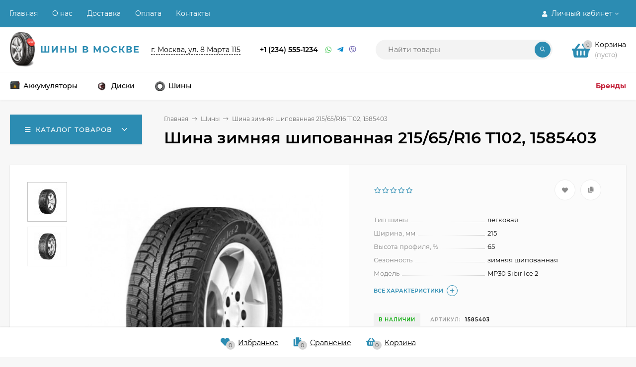

--- FILE ---
content_type: text/html; charset=utf-8
request_url: https://moskva-shina.ru/33676/
body_size: 102660
content:
<!DOCTYPE html><html  lang="ru"><head prefix="og: http://ogp.me/ns# product: http://ogp.me/ns/product#"><meta http-equiv="Content-Type" content="text/html; charset=utf-8"/><meta name="viewport" content="width=device-width, initial-scale=1" /><meta http-equiv="x-ua-compatible" content="IE=edge"><title>Шина зимняя шипованная 215/65/R16 T102, 1585403</title><meta name="Keywords" content="Шина зимняя шипованная 215/65/R16 T102, 1585403, Шины" /><meta name="Description" content="" /><link rel="preload" as="image" href="/wa-data/public/shop/products/76/36/33676/images/47813/47813.580.jpeg"><link rel="shortcut icon" href="/favicon.ico"/><!-- rss --><link rel="alternate" type="application/rss+xml" title="moskva-shina" href="https://moskva-shina.ru/blog/rss/"><meta name="theme-color" content="#2C8CB2"><style>a:hover,a.selected,.selected > a,.link:hover,.link.selected,.selected > .link{color: #2C8CB2;}.bs-bg{background: #2C8CB2;}.bs-bg,.bs-bg a,.bs-bg a:hover,.bs-bg .link,.bs-bg .link:hover,.bs-bg .selected > a,.bs-bg .selected > .link{color: #FFF;}.bs-color,.link.bs-color,a.bs-color,.link.bs-color:hover,a.bs-color:hover{color: #2C8CB2;}.ac-bg{background: #F6CDD3;}.ac-bg,.ac-bg a,.ac-bg .link,.ac-bg a:hover,.ac-bg .selected > a,.ac-bg .selected > .link{color: #c31e37;}.ac-color,.link.ac-color,a.ac-color,.link.ac-color:hover,a.ac-color:hover{color: #c31e37;}.button,button,input[type="button"],input[type="submit"],a.button,.filter-units-item.selected,.inline-select__item.selected,.filter-param__variant--button.checked{background: #2C8CB2;color: #FFF;}.cartOS__button{background: #2C8CB2 !important;color: #FFF !important;}.bar-fixed-b__caret,.bar-fixed-r__caret,.products-custom-link__caret,.header-cart-message__caret{color: #2C8CB2;}.button.button--acc,button.button--acc,a.button--acc,input[type="button"].button--acc,input[type="submit"].button--acc{background: #F6CDD3;color: #c31e37;}a.add2cart-button--mini,.add2cart-button--mini,a.add2cart-button,.add2cart-button,a.product-more-btn {background: #E44043;color: #ffffff;}.rating,.star,.star-empty,.product-action.selected,.head-decor:first-letter,.jq-checkbox.checked:before,.checkbox-styler.checked:before,.shop-sk-callback__slider .ui-slider-range{color: #2C8CB2;}.cartOS__title svg {fill: #2C8CB2 !important;}.jq-radio.checked:before,.radio-styler.checked:before,.bx-pager-item a.active:before,.owl-dot.active span:before{background: #2C8CB2;}.tabs_el.selected,.border-color{border-color: #2C8CB2;}.footer{background: #000;color: #FFF;}.footer a{color: #FFF;}.header-top{background: #2C8CB2;}.header-top,.header-top a,.header-menu__item.selected > a,.header-menu__item.selected > .link,.header-top a:hover,.header-top .link,.header-top .link:hover{color: #FFF;}.categories-v__head{background: #2C8CB2;color: #FFF;}.categories-vu__head{background: #2C8CB2;color: #FFF;}.category-filters,.m-filters-open{background: #2C8CB2;color: #FFF;}.category-filters__send{background: #FFF;color: #2C8CB2;}.categories-h{background: #FFF;color: #000;border-top: 1px solid #f7f7f7;}.categories-h__link:hover,.categories-h__link.selected,.categories-h__title.link:hover{color: #2C8CB2;}.categories-h__item:hover{background: #f9f9f9;}.categories-h__brand{color: #c31e37;}.categories-h__brand .categories-h__link:hover{color: #c31e37;}.m-open-categories{background: #FFF;border-top: 1px solid #f7f7f7;color: #c31e37;}.header-logo__text{color: #2C8CB2;}.header-logo__text-second{color: #000;}</style><script>var globalThemeSettings = {isMobile: 0,isFormStylerInit: 0,isLocationSelect: 0,isCurrencySelect: 1,isDisplayFontAwesome: 1,show_product_in_basket: 1,isSeoFilterBlockedOPtions: 1,currency: {"code":"RUB","sign":"\u0440\u0443\u0431.","sign_html":"<span class=\"ruble\">\u20bd<\/span>","sign_position":1,"sign_delim":" ","decimal_point":",","frac_digits":"2","thousands_sep":" "},isFixedHeader: 1,isFixedHeaderMobile: 0,isHorizontalMainMenu: 1,isFilters: 0,isDemoSettings: 0,isTileGalleryProductPreview: 1,msgAddToFavorite: '<span class=link>Товар в избранном</span>',msgAddToFavoriteUrl: '/search/?list=favorites',msgAddToCompare: '<span class=link>Товар в сравнении</span>',msgAddToCompareUrl: '/compare/',countFavorites: '128',countViewed: '64',quantityLocalesMin: 'мин. %s',quantityLocalesMax: 'макс. %s'}</script><script src="/wa-data/public/site/themes/mastershop_premium/jquery.min.js?v1.2.4"></script><link href="https://moskva-shina.ru/wa-apps/shop/plugins/brand/css/frontend_nav.css" rel="stylesheet">
<link href="https://moskva-shina.ru/wa-apps/shop/plugins/brand/css/grouped_brands.css" rel="stylesheet">
<link href="/wa-data/public/shop/themes/mastershop_premium/mastershop.shop.min.css?v1.2.4" rel="stylesheet"><!-- plugin hook: 'frontend_head' --><link href='/wa-apps/shop/plugins/tirerims/css/style.css' type='text/css' rel='stylesheet' /><link href='/wa-apps/shop/plugins/akb/css/style.css' type='text/css' rel='stylesheet' /><script src="/wa-apps/shop/plugins/buyerstat/js/buyerstat.js?v=1.4.5"></script>
<script type="text/javascript">buyerstat__echocompany.cookie_id='696cbbbbf152b';buyerstat__echocompany.page_id='4880170';buyerstat__echocompany.base_url='/';buyerstat__echocompany.EndPage();</script><meta property="og:type" content="website" />
<meta property="og:title" content="Шина зимняя шипованная 215/65/R16 T102, 1585403" />
<meta property="og:image" content="https://moskva-shina.ru/wa-data/public/shop/products/76/36/33676/images/47813/47813.750x0.jpeg" />
<meta property="og:url" content="https://moskva-shina.ru/33676/" />
<meta property="product:price:amount" content="7150" />
<meta property="product:price:currency" content="RUB" />
<meta name="yandex-verification" content="7bc754651ff0dbac" /><style>@media (min-width: 1101px) {.header-logo{width: 240px;flex: 0 1 240px;margin: 0 2% 0 0;}}@media (max-width: 1100px) and (min-width: 651px) {.header-logo{width: 230px;flex: 0 1 230px;margin: 0 2% 0 0;}}.header-logo img{max-width: 240px;max-height: 70px;}@media (max-width: 1100px){.header-logo img{max-width: 230px;max-height: 50px;}}.header-logo__text{font-size: 18px;}.header-logo__icon{font-size: 29px;}@media (max-width: 1100px){.header-logo__text{font-size: 14px;}.header-logo__icon{font-size: 28px;}}.product-gallery-main{align-self: center;}.product-gallery-main.owl-carousel .owl-stage{justify-content: center;align-items: center;}.product-card__gallery{justify-content: center;}.product-gallery-main__el-outer{height:  500px;line-height: 500px;}.product-gallery-main__el-outer img{max-height:  500px;}.product-tile__name{height: 40px;}@media (max-width: 480px){.product-tile__name{height: 33px;}}.info-massage{border-bottom: 1px solid #ebebeb;}.product-tile__image{padding: 20px 20px 0;height: 240px;line-height: 240px;}.product-tile__image img{max-height: 220px;}@media (max-width: 1430px) and (min-width: 1251px){.cols-3 .product-tile__image{height: 200px;line-height: 180px;}.cols-3 .product-tile__image img{max-height: 180px;}}@media (max-width: 1080px) and (min-width: 1001px){.cols-2 .product-tile__image,.cols-3 .product-tile__image{height: 180px;line-height: 180px;}.cols-2 .product-tile__image img,.cols-3 .product-tile__image img{max-height: 180px;}}@media (max-width: 1024px){.product-tile__image{height: 180px;line-height: 180px;}.product-tile__image img{max-height: 180px;}}@media (max-width: 580px){.product-tile__image{height: 130px;line-height: 130px;}.product-tile__image img{max-height: 130px;}}@media (max-width: 500px){.product-tile__image{height: 100px;line-height: 100px;}.product-tile__image img{max-height: 100px;}}@media (max-width: 379px){.product-tile__image{padding: 10px 10px 0;}}.product-list__left{padding: 40px;padding-right: 0;width: 220px;}.product-list__left .badge{top: 40px;}@media (min-width: 1001px){.cols-3 .product-list__left{padding: 15px;}.cols-3 .product-list__left .badge{top: 15px;}}@media (max-width: 1250px) and (min-width: 1001px){.cols-2 .product-list__left{padding: 15px;}.cols-2 .product-list__left .badge{top: 15px;}}@media (max-width: 900px){.product-list__left{padding: 15px;}.product-list__left .badge{top: 15px;}}@media (max-width: 1400px) and (min-width: 1250px){.cols-3 .product-list__left{width: 150px;}}@media (max-width: 1150px) and (min-width: 1001px){.cols-2 .product-list__left,.cols-3 .product-list__left{vertical-align: top;width: 150px;}}@media (max-width: 600px){.product-list__left{width: 150px;}}@media (max-width: 400px){.product-list__left{float: none;text-align: center;max-width: 100%;width: 100%;}}.product-list__image img{max-height: 200px;}@media (max-width: 400px){.product-list__image img{max-height: 200px;}}.sidebar-wrap--plugin .menu-v li:nth-child(16) ~ li:not(.show){display: none;}</style></head><body class="no-touch  icons-hidden"><div class="header-outer"><div class="js-header-top header-top"><div class="l-wrapper clearfix js-header-top-inner"><div class="header-top__right"><span data-id="popup-search" class="js-open-m-popup header-open-search far fa-search"></span><span data-id="popup-auth" class="js-open-m-popup header-open-auth fas fa-user"></span><div class="header-auth js-header-menu-item"><span class="header-auth__link"><i class="header-auth__icon fas fa-user"></i>Личный кабинет<i class="header-auth__caret fal fa-angle-down"></i></span><div class="header-submenu-outer js-header-submenu-outer"><ul class="header-submenu"><li class="header-submenu__item"><a class="js-preview-favorite products-custom-link" href="/search/?list=favorites"><span class="products-custom-link__icon"><i class="bs-color fas fa-heart"></i><span class="js-favorite-count ac-bg products-custom-link__count empty"> </span></span><span class="products-custom-link__title">Избранное</span></a></li><li class="header-submenu__item"><a class="js-preview-compare js-link-compare products-custom-link" href="/compare/"><span class="products-custom-link__icon"><i class="bs-color fas fa-copy"></i><span class="js-compare-count ac-bg products-custom-link__count empty"> </span></span><span class="products-custom-link__title">Сравнение</span><span class="products-custom-link__message bs-bg"><i class="products-custom-link__check fal fa-check"></i>Товар в сравнении<i class="products-custom-link__caret"></i></span></a></li><li class="header-submenu__item header-submenu__item--login"><a class="menu-hover js-form-popup" href="/login/"><i class="header-auth__icon fas fa-sign-in-alt"></i> Вход</a></li><li class="header-submenu__item"><a class="menu-hover js-login" href="/signup/">Регистрация</a></li></ul></div></div><span data-id="popup-contacts" class="js-open-m-popup header-open-contacts fas fa-phone"></span><a href="/order/" class="js-cart-preview m-header-cart empty"><span class="m-header-cart__icon"><i class="fas fa-shopping-basket"></i><span class="js-cart-preview-count header-cart__count ac-bg">0</span></span></a></div><i data-id="m-header-menu" class="header-menu__bar js-open-mobile-menu fal fa-bars"></i><div class="js-header-menu-outer header-menu__outer"><ul class="js-header-menu header-menu responsived-before-init" data-class-el="header-menu__item" data-class-sub-el="header-submenu__item"><li class="js-header-menu-item header-menu__item"><a href="/">Главная</a></li><li class="js-header-menu-item header-menu__item"><a href="/o-nas/">О нас</a></li><li class="js-header-menu-item header-menu__item"><a href="/dostavka/">Доставка</a></li><li class="js-header-menu-item header-menu__item"><a href="/oplata/">Оплата</a></li><li class="js-header-menu-item header-menu__item"><a href="/kontakty/">Контакты</a></li><li data-type="else" class="js-header-menu-item header-menu__item hide"><span class="link">Еще</span><i class="header-menu__caret fal fa-angle-down"></i><div class="header-submenu-outer js-header-submenu-outer"><ul class="js-header-submenu header-submenu"></ul></div></li></ul></div></div></div><header class="js-header header"><div class="l-wrapper header-inner"><a href="/" class="header-logo"><img class="header-logo__image  js-logo-retina" data-at2x="/wa-data/public/site/themes/mastershop_premium/img/logo@2x.png?v1669988973" src="/wa-data/public/site/themes/mastershop_premium/img/logo.png?v1669988973" alt="moskva-shina" /><span class="header-logo__text">Шины в Москве</span></a><div class="header-content"><div class="header-address-outer"><span class="header-address __map js-popup-map" data-href="https://yandex.ru/map-widget/v1/?um=constructor%3A351719cd50d888a5fdf3b9de0ca1b15b4c4e4a62df69fb39a809f22bd347dd25&amp;source=constructor">г. Москва, ул. 8 Марта 115</span></div><div class="header-phone-outer"><div class="header-phones"><div class="header-phone"><a class="js-contact-phone" href="tel:+12345551234">+1 (234) 555-1234</a></div></div><div class="header-phone_socials"><a target="_blank" title="Whatsapp" class="header-phone_social" href="#"><i class="fab fa-whatsapp"></i></a><a target="_blank" title="Telegram" class="header-phone_social" href="#"><i class="fab fa-telegram-plane"></i></a><a target="_blank" title="Viber" class="header-phone_social" href="#"><i class="fab fa-viber"></i></a></div></div><div class="header-search"><form class="js-search-form header-search__form" method="get" action="/search/"><input name="query"  placeholder="Найти товары" class="js-search-auto header-search__field grey-bg" type="text" autocomplete="off" /><span class="bs-bg icon__submit js-submit-form"><i class="far fa-search"></i></span><div class="search-auto-result js-search-auto-result"></div></form></div><div data-type="header" class="header-cart js-popup-products-link js-cart-preview empty" data-url="/cart/"><a href="/order/" class="float-r"><div class="header-cart__icon "><i class="fas fa-shopping-basket bs-color"></i><span class="js-cart-preview-count header-cart__count ac-bg">0</span></div><div class="header-cart__content"><div class="header-cart__head">Корзина</div><div class="js-cart-preview-total header-cart__total">0 <span class="ruble">₽</span></div><div class="js-cart-preview-empty header-cart__empty">(пусто)</div></div></a><span class="header-cart-message bs-bg"><i class="header-cart-message__check fal fa-check"></i>Товар в корзине!<i class="header-cart-message__caret"></i></span><div class="js-products-popup products-popup"></div></div></div></div></header><div class="categories-h js-categories-h-outer"><div class="l-wrapper clearfix"><div class="js-categories-h-items categories-h__inner" data-retina="" data-lazy="1"><div class="categories-h__item js-h-categories-item categories-h__brand"><a class="categories-h__link" href="/brand/"><span class="categories-h__title bold">Бренды</span></a></div><div class="categories-h__menu js-h-categories responsived-before-init"><div data-id="3" class="js-h-categories-item categories-h__item"><a class="categories-h__link" href="/category/akkumulyatory/"><span class="categories-h__icon"><img class="js-categories-h-image" alt="Аккумуляторы" src="/wa-data/public/site/themes/mastershop_premium/img/lazy-image.png" data-src="/wa-data/public/shop/skcatimage/3/icon_image_pngegg (9).png" /></span><span class="categories-h__title">Аккумуляторы</span></a></div><div data-id="4" class="js-h-categories-item categories-h__item"><a class="categories-h__link" href="/category/diski/"><span class="categories-h__icon"><img class="js-categories-h-image" alt="Диски" src="/wa-data/public/site/themes/mastershop_premium/img/lazy-image.png" data-src="/wa-data/public/shop/skcatimage/4/icon_image_pngegg (8).png" /></span><span class="categories-h__title">Диски</span></a></div><div data-id="5" class="js-h-categories-item categories-h__item"><a class="categories-h__link" href="/category/moskva-shina/"><span class="categories-h__icon"><img class="js-categories-h-image" alt="Шины" src="/wa-data/public/site/themes/mastershop_premium/img/lazy-image.png" data-src="/wa-data/public/shop/skcatimage/5/icon_profil-eco-comfort-3_1-800x800-bf70.jpg" /></span><span class="categories-h__title">Шины</span></a></div><div data-type="else" class="js-h-categories-item categories-h__item hide"><span class="categories-h__link"><span class="categories-h__title link">Еще</span><i class="categories-h__caret fal"></i></span></div></div></div></div></div><div data-id="m-categories-menu" class="js-open-mobile-menu m-open-categories"><i class="m-open-categories__icon far fa-bars"></i>Каталог товаров<i class="m-open-categories__caret fal fa-chevron-right"></i></div></div><main id="main-content" class="js-content-move maincontent inner-page"><div class="l-wrapper clearfix"><!-- plugin hook: 'frontend_header' --><div id="page-content"><div data-count="1" class="js-content-cols content-cols cols-1 flex-align-l"><div class="content"><article  itemscope itemtype="http://schema.org/Product"><div class="content-head"><div class="categories-v js-categories-v close"><div class="categories-v__head hover js-categories-btn"><i class="categories-v__head-icon far fa-bars"></i>Каталог товаров<span class="categories-v__head-caret"></span></div><div class="categories-v__menu-outer"><div class="categories-v__menu-inner js-categories-menu-inner"><div class="categories-v__menu js-categories-menu" data-retina="" data-lazy="1"><div class="categories-v__item js-categories-v-item "><span class="categories-v__item-inner"><a class="categories-v__link" href="/category/akkumulyatory/"><span class="categories-v__icon"><img class="js-categories-v-image" alt="Аккумуляторы" src="/wa-data/public/shop/themes/mastershop_premium/img/lazy-image.png" data-src="/wa-data/public/shop/skcatimage/3/icon_image_pngegg (9).png" /></span><span class="categories-v__title">Аккумуляторы</span></a></span></div><div class="categories-v__item js-categories-v-item "><span class="categories-v__item-inner"><a class="categories-v__link" href="/category/diski/"><span class="categories-v__icon"><img class="js-categories-v-image" alt="Диски" src="/wa-data/public/shop/themes/mastershop_premium/img/lazy-image.png" data-src="/wa-data/public/shop/skcatimage/4/icon_image_pngegg (8).png" /></span><span class="categories-v__title">Диски</span></a></span></div><div class="categories-v__item js-categories-v-item "><span class="categories-v__item-inner"><a class="categories-v__link" href="/category/moskva-shina/"><span class="categories-v__icon"><img class="js-categories-v-image" alt="Шины" src="/wa-data/public/shop/themes/mastershop_premium/img/lazy-image.png" data-src="/wa-data/public/shop/skcatimage/5/icon_profil-eco-comfort-3_1-800x800-bf70.jpg" /></span><span class="categories-v__title">Шины</span></a></span></div><div class="categories-v__item js-categories-v-item"><span class="categories-v__item-inner"><a class="categories-v__link categories-v__link--with-subs" href="/brand/"><span class="categories-v__title ac-color bold">Бренды</span></a><i class="categories-v__caret fal fa-angle-right"></i></span><div class="js-categories-sub brands-v-column"><div class="brands-v-column__item"><a class="brands-v-column__link" title="ACDelco" href="/brand/acdelco/">ACDelco</a></div><div class="brands-v-column__item"><a class="brands-v-column__link" title="ASTERRO" href="/brand/asterro/">ASTERRO</a></div><div class="brands-v-column__item"><a class="brands-v-column__link" title="AURORA" href="/brand/aurora/">AURORA</a></div><div class="brands-v-column__item"><a class="brands-v-column__link" title="BF Goodrich" href="/brand/bf-goodrich/">BF Goodrich</a></div><div class="brands-v-column__item"><a class="brands-v-column__link" title="BOLK" href="/brand/bolk/">BOLK</a></div><div class="brands-v-column__item"><a class="brands-v-column__link" title="Bridgestone" href="/brand/bridgestone/">Bridgestone</a></div><div class="brands-v-column__item"><a class="brands-v-column__link" title="BS-BATTERY" href="/brand/bs-battery/">BS-BATTERY</a></div><div class="brands-v-column__item"><a class="brands-v-column__link" title="Carwel" href="/brand/carwel/">Carwel</a></div><div class="brands-v-column__item"><a class="brands-v-column__link" title="Continental" href="/brand/continental/">Continental</a></div><div class="brands-v-column__item"><a class="brands-v-column__link" title="Cordiant" href="/brand/cordiant/">Cordiant</a></div><div class="brands-v-column__item"><a class="brands-v-column__link" title="DELTA Battery" href="/brand/delta-battery/">DELTA Battery</a></div><div class="brands-v-column__item"><a class="brands-v-column__link" title="DoubleStar" href="/brand/doublestar/">DoubleStar</a></div><div class="brands-v-column__item"><a class="brands-v-column__link" title="Dunlop" href="/brand/dunlop/">Dunlop</a></div><div class="brands-v-column__item"><a class="brands-v-column__link" title="ENRUN" href="/brand/enrun/">ENRUN</a></div><div class="brands-v-column__item"><a class="brands-v-column__link" title="EUROREPAR" href="/brand/eurorepar/">EUROREPAR</a></div><div class="brands-v-column__item"><a class="brands-v-column__link" title="EXIDE" href="/brand/exide/">EXIDE</a></div><div class="brands-v-column__item"><a class="brands-v-column__link" title="FB" href="/brand/fb/">FB</a></div><div class="brands-v-column__item"><a class="brands-v-column__link" title="FORD" href="/brand/ford/">FORD</a></div><div class="brands-v-column__item"><a class="brands-v-column__link" title="Formula" href="/brand/formula/">Formula</a></div><div class="brands-v-column__item"><a class="brands-v-column__link" title="FURUKAWA BATTERY" href="/brand/furukawa-battery/">FURUKAWA BATTERY</a></div><div class="brands-v-column__item"><a class="brands-v-column__link" title="GANZ" href="/brand/ganz/">GANZ</a></div><div class="brands-v-column__item"><a class="brands-v-column__link" title="Gislaved" href="/brand/gislaved/">Gislaved</a></div><div class="brands-v-column__item"><a class="brands-v-column__link" title="Goodyear" href="/brand/goodyear/">Goodyear</a></div><div class="brands-v-column__item"><a class="brands-v-column__link" title="HAIDA" href="/brand/haida/">HAIDA</a></div><div class="brands-v-column__item"><a class="brands-v-column__link" title="Hankook" href="/brand/hankook/">Hankook</a></div><div class="brands-v-column__item"><a class="brands-v-column__link" title="IFREE" href="/brand/ifree/">IFREE</a></div><div class="brands-v-column__item"><a class="brands-v-column__link" title="Kormoran" href="/brand/kormoran/">Kormoran</a></div><div class="brands-v-column__item"><a class="brands-v-column__link" title="Kumho" href="/brand/kumho/">Kumho</a></div><div class="brands-v-column__item"><a class="brands-v-column__link" title="LADA" href="/brand/lada/">LADA</a></div><div class="brands-v-column__item"><a class="brands-v-column__link" title="LANDSAIL" href="/brand/landsail/">LANDSAIL</a></div><div class="brands-v-column__item"><a class="brands-v-column__link" title="LAUFENN" href="/brand/laufenn/">LAUFENN</a></div><div class="brands-v-column__item"><a class="brands-v-column__link" title="Lights of Nord" href="/brand/lights-of-nord/">Lights of Nord</a></div><div class="brands-v-column__item"><a class="brands-v-column__link" title="LING LONG" href="/brand/ling-long/">LING LONG</a></div><div class="brands-v-column__item"><a class="brands-v-column__link" title="LS" href="/brand/ls/">LS</a></div><div class="brands-v-column__item"><a class="brands-v-column__link" title="LYNXauto" href="/brand/lynxauto/">LYNXauto</a></div><div class="brands-v-column__item"><a class="brands-v-column__link" title="Magnetto" href="/brand/magnetto/">Magnetto</a></div><div class="brands-v-column__item"><a class="brands-v-column__link" title="Matador" href="/brand/matador/">Matador</a></div><div class="brands-v-column__item"><a class="brands-v-column__link" title="MERCEDES-BENZ" href="/brand/mercedes-benz/">MERCEDES-BENZ</a></div><div class="brands-v-column__item"><a class="brands-v-column__link" title="Michelin" href="/brand/michelin/">Michelin</a></div><div class="brands-v-column__item"><a class="brands-v-column__link" title="MOMO SUV" href="/brand/momo-suv/">MOMO SUV</a></div><div class="brands-v-column__item"><a class="brands-v-column__link" title="MUTLU" href="/brand/mutlu/">MUTLU</a></div><div class="brands-v-column__item"><a class="brands-v-column__link" title="Nankang" href="/brand/nankang/">Nankang</a></div><div class="brands-v-column__item"><a class="brands-v-column__link" title="NEO" href="/brand/neo/">NEO</a></div><div class="brands-v-column__item"><a class="brands-v-column__link" title="Nexen" href="/brand/nexen/">Nexen</a></div><div class="brands-v-column__item"><a class="brands-v-column__link" title="NISSAN" href="/brand/nissan/">NISSAN</a></div><div class="brands-v-column__item"><a class="brands-v-column__link" title="Nokian Tyres" href="/brand/nokian-tyres/">Nokian Tyres</a></div><div class="brands-v-column__item"><a class="brands-v-column__link" title="OVATION" href="/brand/ovation/">OVATION</a></div><div class="brands-v-column__item"><a class="brands-v-column__link" title="Pirelli" href="/brand/pirelli/">Pirelli</a></div><div class="brands-v-column__item"><a class="brands-v-column__link" title="RENAULT" href="/brand/renault/">RENAULT</a></div><div class="brands-v-column__item"><a class="brands-v-column__link" title="REPLAY" href="/brand/replay/">REPLAY</a></div><div class="brands-v-column__item"><a class="brands-v-column__link" title="Roadstone" href="/brand/roadstone/">Roadstone</a></div><div class="brands-v-column__item"><a class="brands-v-column__link" title="RST" href="/brand/rst/">RST</a></div><div class="brands-v-column__item"><a class="brands-v-column__link" title="Satoya" href="/brand/satoya/">Satoya</a></div><div class="brands-v-column__item"><a class="brands-v-column__link" title="SEBANG" href="/brand/sebang/">SEBANG</a></div><div class="brands-v-column__item"><a class="brands-v-column__link" title="Tech Line" href="/brand/tech-line/">Tech Line</a></div><div class="brands-v-column__item"><a class="brands-v-column__link" title="TIGAR" href="/brand/tigar/">TIGAR</a></div><div class="brands-v-column__item"><a class="brands-v-column__link" title="TITAN" href="/brand/titan/">TITAN</a></div><div class="brands-v-column__item"><a class="brands-v-column__link" title="TOPLA" href="/brand/topla/">TOPLA</a></div><div class="brands-v-column__item"><a class="brands-v-column__link" title="Toyo" href="/brand/toyo/">Toyo</a></div><div class="brands-v-column__item"><a class="brands-v-column__link" title="TREBL" href="/brand/trebl/">TREBL</a></div><div class="brands-v-column__item"><a class="brands-v-column__link" title="Triangle" href="/brand/triangle/">Triangle</a></div><div class="brands-v-column__item"><a class="brands-v-column__link" title="Tunga" href="/brand/tunga/">Tunga</a></div><div class="brands-v-column__item"><a class="brands-v-column__link" title="VARTA" href="/brand/varta/">VARTA</a></div><div class="brands-v-column__item"><a class="brands-v-column__link" title="Viatti" href="/brand/viatti/">Viatti</a></div><div class="brands-v-column__item"><a class="brands-v-column__link" title="VOLVO" href="/brand/volvo/">VOLVO</a></div><div class="brands-v-column__item"><a class="brands-v-column__link" title="Yokohama" href="/brand/yokohama/">Yokohama</a></div><div class="brands-v-column__item"><a class="brands-v-column__link" title="ZUBR" href="/brand/zubr/">ZUBR</a></div><div class="brands-v-column__item"><a class="brands-v-column__link" title="АКОМ" href="/brand/akom/">АКОМ</a></div><div class="brands-v-column__item"><a class="brands-v-column__link" title="Белшина" href="/brand/belshina/">Белшина</a></div><div class="brands-v-column__item"><a class="brands-v-column__link" title="ГАЗ" href="/brand/gaz/">ГАЗ</a></div><div class="brands-v-column__item"><a class="brands-v-column__link" title="Евродиск" href="/brand/evrodisk/">Евродиск</a></div><div class="brands-v-column__item"><a class="brands-v-column__link" title="ИСТОК" href="/brand/istok/">ИСТОК</a></div><div class="brands-v-column__item"><a class="brands-v-column__link" title="КАМА" href="/brand/kama/">КАМА</a></div><div class="brands-v-column__item"><a class="brands-v-column__link" title="КИК" href="/brand/kik/">КИК</a></div><div class="brands-v-column__item"><a class="brands-v-column__link" title="Омск Ш.З" href="/brand/omsk-shz/">Омск Ш.З</a></div><div class="brands-v-column__item"><a class="brands-v-column__link" title="СКАД" href="/brand/skad/">СКАД</a></div><div class="brands-v-column__item"><a class="brands-v-column__link" title="ТЗСК" href="/brand/tzsk/">ТЗСК</a></div></div></div></div></div></div></div><div class="content-head__title"><ul class="breadcrumbs" itemscope itemtype="http://schema.org/BreadcrumbList"><li itemscope itemprop="itemListElement" itemtype="http://schema.org/ListItem"><a itemprop="item" href="/"><span itemprop="name">Главная</span><meta itemprop="position" content="1" /></a><span class="rarr"><i class="fal fa-long-arrow-right"></i></span></li><li itemscope itemprop="itemListElement" itemtype="http://schema.org/ListItem"><a href="/category/moskva-shina/">Шины</a><link itemprop="item" href="/category/moskva-shina/"><meta itemprop="name" content="Шины" /><meta itemprop="position" content="2" /><span class="rarr"><i class="fal fa-long-arrow-right"></i></span></li><li itemscope itemprop="itemListElement" itemtype="http://schema.org/ListItem">Шина зимняя шипованная 215/65/R16 T102, 1585403<link itemprop="item" href="/33676/"><meta itemprop="name" content="Шина зимняя шипованная 215/65/R16 T102, 1585403" /><meta itemprop="position" content="3" /></li></ul><h1><span itemprop="name">Шина зимняя шипованная 215/65/R16 T102, 1585403</span></h1></div></div><div class="clearfix"><div class="product-info"><div class="product-card js-product"><div class="gallery-previews-l"><div data-id="47813" data-position="0" class="js-gallery-preview gallery-previews-l__el selected"><a id="product-image-47813" href="/wa-data/public/shop/products/76/36/33676/images/47813/47813.970.jpeg" class="gallery-previews-l__link"><img alt="Шина зимняя шипованная 215/65/R16 T102, 1585403" title="Шина зимняя шипованная 215/65/R16 T102, 1585403" src="/wa-data/public/shop/products/76/36/33676/images/47813/47813.55x0.jpeg"></a></div><div data-id="47814" data-position="1" class="js-gallery-preview gallery-previews-l__el"><a id="product-image-47814" href="/wa-data/public/shop/products/76/36/33676/images/47814/47814.970.jpeg" class="gallery-previews-l__link"><img alt="Шина зимняя шипованная 215/65/R16 T102, 1585403" title="Шина зимняя шипованная 215/65/R16 T102, 1585403" src="/wa-data/public/shop/products/76/36/33676/images/47814/47814.55x0.jpeg"></a></div></div><div class="product-card__left"><div class="product-card__badges"><span class="js-product-saving product-saving product-saving--badge display-none"></span></div><div class="product-card__gallery"><div class="js-product-gallery-main product-gallery-main owl-carousel" data-popup-previews="1" data-photoswipe="" data-zoom=""><div class="product-gallery-main__el-outer"><div class="product-gallery-main__el-inner"><a data-id="47813" data-position="0"  itemprop="image" class="product-gallery-main__el js-product-gallery-main-el js-product-image-popup" href="/wa-data/public/shop/products/76/36/33676/images/47813/47813.970.jpeg"><img class="product-gallery-main__el-photo" alt="Шина зимняя шипованная 215/65/R16 T102, 1585403" title="Шина зимняя шипованная 215/65/R16 T102, 1585403" src="/wa-data/public/shop/products/76/36/33676/images/47813/47813.580.jpeg"></a></div></div><div class="product-gallery-main__el-outer"><div class="product-gallery-main__el-inner"><a data-id="47814" data-position="1"  class="product-gallery-main__el js-product-gallery-main-el js-product-image-popup" href="/wa-data/public/shop/products/76/36/33676/images/47814/47814.970.jpeg"><img class="owl-lazy product-gallery-main__el-photo" alt="Шина зимняя шипованная 215/65/R16 T102, 1585403" title="Шина зимняя шипованная 215/65/R16 T102, 1585403" src=/wa-data/public/shop/themes/mastershop_premium/img/lazy-image.png data-src="/wa-data/public/shop/products/76/36/33676/images/47814/47814.580.jpeg"></a></div></div></div></div></div><div class="product-card__right grey-bg"><form id="cart-form" class="js-add-to-cart product-cart-form" method="post" action="/cart/add/" data-image="/wa-data/public/shop/products/76/36/33676/images/47813/47813.60.jpeg" data-link="" data-name="Шина зимняя шипованная 215/65/R16 T102, 1585403" data-price="7 150 &lt;span class=&quot;ruble&quot;&gt;₽&lt;/span&gt;" data-after-action="fixed" data-sku-url="1"><div id="product-cart" data-id="33676" class="product-cart"><div class="product-card__actions-rating"><div class="product-card__rating"><span class="product-card__rating rating nowrap"><i class="icon10 star-empty"></i><i class="icon10 star-empty"></i><i class="icon10 star-empty"></i><i class="icon10 star-empty"></i><i class="icon10 star-empty"></i></span></div><div class="product-card__actions"><i title="Добавить в избранное" class="js-add-to-favorites product-action fas fa-heart" data-product="33676"></i><i title="Добавить в сравнение" class="js-add-to-compare product-action fas fa-copy" data-product="33676"></i></div></div><div class="product-card__short-description"><div data-short="1" class="product-card__features js-product-features"><table class="product_features"><tr class="product_features-item "><td class="product_features-title"><span>Тип шины</span></td><td class="product_features-value">легковая</td></tr><tr class="product_features-item "><td class="product_features-title"><span>Ширина, мм</span></td><td class="product_features-value">215</td></tr><tr class="product_features-item "><td class="product_features-title"><span>Высота профиля, %</span></td><td class="product_features-value">65</td></tr><tr class="product_features-item "><td class="product_features-title"><span>Сезонность</span></td><td class="product_features-value">зимняя шипованная</td></tr><tr class="product_features-item "><td class="product_features-title"><span>Модель</span></td><td class="product_features-value">MP30 Sibir Ice 2</td></tr></table><div class="product-card__read-more"><span class="read-more js-move-to-tab bs-color" data-tab-content="product-options">Все характеристики</span></div></div></div><!-- plugin hook: 'frontend_product.menu' --><div class="product-card__options"><!-- FLAT SKU LIST selling mode --><div itemprop="offers" itemscope itemtype="http://schema.org/AggregateOffer"><meta itemprop="lowPrice" content="7150"><meta itemprop="highPrice" content="7150"><meta itemprop="priceCurrency" content="RUB"><meta itemprop="offerCount" content="1"><div  itemprop="offers" itemscope itemtype="http://schema.org/Offer"><meta itemprop="price" content="7150"><meta itemprop="priceCurrency" content="RUB"><link itemprop="availability" href="http://schema.org/InStock" /><input name="sku_id" type="hidden" value="34175"></div></div><div class="product-card__code-stocks"><div class="product-card__code-stocks-inner"><!-- stock info --><div class="stocks product-card__stocks"><div  class="js-product-stocks sku-34175-stock"><strong class="stock-high product-stock">В наличии</strong></div></div><div class="product-code"><span class="product-code__text">Артикул:</span> <span itemprop="sku">1585403</span></div></div></div></div><div class="product-card__prices-add2cart add2cart"><div class="product-card__prices"><div class="js-price-zero product-card__zero-prices display-none">Цена по запросу</div><div class="js-product-prices product-card__stock-prices"><div class="js-product-price product-price"><span class="price-wrapper"><span class="price">7 150</span> <span class="currency"><span class="ruble">₽</span></span></span></div><div class="js-compare-price product-price-compare display-none"><span class="price-wrapper"><span class="price">0</span> <span class="currency"><span class="ruble">₽</span></span></span></div></div></div><div class="product-card__add2cart"><div class="product-card__button"><input type="hidden" name="product_id" value="33676"><span id="js-quantity-section" class="js-quantity-section cart-qty" data-denominator="1" data-step="1" data-min="1" data-max="157"><button class="js-decrease cart-qty_act"><span class="cart-qty-btn-icon">-</span><span class="cart-qty-btn-desc js-min-description ac-color"></span></button><input type="text" name="quantity" value="1" class="js-quantity-field"><button class="js-increase cart-qty_act"><span class="cart-qty-btn-icon">+</span><span class="cart-qty-btn-desc js-max-description ac-color"></span></button></span><span class="js-submit-form button add2cart-button button-with-icon"><i class="js-icon button__icon fas fa-shopping-basket"></i>Купить</span></div><div class="js-product-card-total product_card__total"><span class="product_card__total-title">Итого:</span><span class="js-product-price-total product_card__total-price">7 150 <span class="ruble">₽</span></span></div></div><!-- plugin hook: 'frontend_product.cart' --></div></div><script>$(function(){new Quantity({$wrapper: $("#js-quantity-section").removeAttr("id"),denominator: 1,step: 1,min: 1,max: 157,unit: null,action: null});});</script><script>$(function(){Price.addCurrency({"code":"RUB","fraction_divider":",","fraction_size":2,"group_divider":" ","group_size":3,"pattern_html":"<span class=\"price\">%s<\/span> <span class=\"currency\"><span class=\"ruble\">\u20bd<\/span><\/span>","pattern_text":"%s \u0440\u0443\u0431.","pattern_unit":"%s\/%unit","is_primary":true,"rate":1,"rounding":"0.01","round_up_only":"1"});new Product('#cart-form', {product: {sku_id: "34175",skus: {"34175":{"id":"34175","product_id":"33676","sku":"1585403","sort":"1","name":"","image_id":null,"price":"7150","primary_price":6740,"purchase_price":0,"compare_price":0,"count":157,"available":"1","status":"1","stock_base_ratio":"1.00000000","order_count_min":"1.000","order_count_step":"1.000","dimension_id":null,"file_name":"","file_size":"0","file_description":null,"virtual":"0","stock":[],"unconverted_currency":"RUB","currency":"RUB","frontend_price":"7150","unconverted_price":7150,"frontend_compare_price":0,"unconverted_compare_price":0,"original_price":"7150","original_compare_price":0,"features":{"tip_shiny":{"9486":"\u043b\u0435\u0433\u043a\u043e\u0432\u0430\u044f"},"shirina_mm_":"215","vysota_profilya_":"65","sezonnost_":{"9485":"\u0437\u0438\u043c\u043d\u044f\u044f \u0448\u0438\u043f\u043e\u0432\u0430\u043d\u043d\u0430\u044f"},"model_":"MP30 Sibir Ice 2","brend":"Matador","diametr_dyuymy":{"id":"598","feature_id":"7","sort":"14"},"indeks_nagruzki_":"102","indeks_skorosti_":{"18674":"T"},"run_flat_":{},"usilennaya_shina_":{}}}},stock_unit_id: "0",base_unit_id: "0"},ignore_stock_count: false,fractional_config: {"frac_enabled":"","stock_units_enabled":"","base_units_enabled":""},units: [{"id":"0","name":"\u0428\u0442\u0443\u043a\u0430","name_short":"\u0448\u0442."}],currency: "RUB",currency_info: {"code":"RUB","sign":"\u0440\u0443\u0431.","sign_html":"<span class=\"ruble\">\u20bd<\/span>","sign_position":1,"sign_delim":" ","decimal_point":",","frac_digits":"2","thousands_sep":" "}});});</script></form><!-- plugin hook: 'frontend_product.block_aux' --></div></div><div data-count="2" class="js-content-cols product-cols cols-2"><div class="product-card__content  with-sidebar-r"><div class="product-card__tabs  js-tabs-outer"><ul class="tabs js-tabs"><li class="js-tab tabs_el" data-tab-content="product-options">Характеристики</li><li class="js-tab tabs_el" data-tab-content="product-reviews">Отзывы<span class="js-reviews-count product-reviews__count bs-color">0</span></li></ul><div class="product-card__sections tab-contents"><div id="product-options" class="js-tab-content tab-content_el"><div class="js-product-features product-card__features" data-schema-org="1"><table class="product_features"><tr class="product_features-item "><td class="product_features-title"><span>Тип шины</span></td><td class="product_features-value">легковая</td></tr><tr class="product_features-item "><td class="product_features-title"><span>Ширина, мм</span></td><td class="product_features-value">215</td></tr><tr class="product_features-item "><td class="product_features-title"><span>Высота профиля, %</span></td><td class="product_features-value">65</td></tr><tr class="product_features-item "><td class="product_features-title"><span>Сезонность</span></td><td class="product_features-value">зимняя шипованная</td></tr><tr class="product_features-item "><td class="product_features-title"><span>Модель</span></td><td class="product_features-value">MP30 Sibir Ice 2</td></tr><tr class="product_features-item "><td class="product_features-title"><span>Бренд</span></td><td class="product_features-value"><a href="/category/moskva-shina/matador/" class="productfilters-feature-value-link" >Matador</a></td></tr><tr class="product_features-item "><td class="product_features-title"><span>Диаметр, дюймы</span></td><td class="product_features-value">16 дюйм</td></tr><tr class="product_features-item "><td class="product_features-title"><span>Индекс нагрузки</span></td><td class="product_features-value">102</td></tr><tr class="product_features-item "><td class="product_features-title"><span>Индекс скорости</span></td><td class="product_features-value">T</td></tr><tr class="product_features-item "><td class="product_features-title"><span>Run-Flat</span></td><td class="product_features-value">Нет</td></tr><tr class="product_features-item "><td class="product_features-title"><span>Усиленная шина</span></td><td class="product_features-value">Да</td></tr></table></div></div><div id="product-reviews" class="js-tab-content tab-content_el"><div title="Средняя оценка покупателей: 0.00 / 5"><h2>Шина зимняя шипованная 215/65/R16 T102, 1585403 отзывы</h2><div class="js-reviews-content reviews-content" data-url-product="/33676/"></div><script>( function($) {var reviewsSection = $('#product-reviews');function loadProductCardReviews (){var reviewsContent = $('.js-reviews-content'),isLoad = reviewsContent.find('.js-reviews-outer').length;if(!isLoad){reviewsContent.html("");reviewsContent.append("<span class='bs-color reviews-loading-icon'></span>");var url = reviewsContent.data("url-product").replace(/\/#\/[^#]*|\/#|\/$/g, '') + '/reviews/';$.get(url, function(data) {var content = $(data).find('.js-reviews-outer');reviewsContent.html(content);});}}if(reviewsSection.length && reviewsSection.is(':visible') || reviewsSection.is(':first-child') || $('.js-accordion-tab:first-child + #product-reviews').length){loadProductCardReviews();}else{$('.js-tab[data-tab-content="product-reviews"], .js-accordion-tab[data-tab-content="product-reviews"], .js-move-to-tab[data-tab-content="product-reviews"]').one("click", function (){loadProductCardReviews();});}})(jQuery);</script></div></div></div><!-- plugin hook: 'frontend_product.block' --></div></div><aside class="sidebar-r"><div class="sidebar-wrap sidebar-wrap--products js-carousel-products-sidebar"><div class="sidebar-wrap__head sidebar-wrap__head--carousel">Акция!<div class="items-sidebar__direction bs-color js-carousel-direction"><span class="carousel-prev fal carousel-prev--mini js-carousel-prev"></span><span class="carousel-next fal carousel-next--mini js-carousel-next"></span></div></div><div class="js-carousel-items js-preview-products" data-count-visible="3" data-retina="1" data-image-lazy=""><ul class="products-mini"><li class="products-mini__item"><a class="products-mini__link" href="/32485/"><div class="products-mini__image"><img class="js-product-preview-img" alt="ACDelco GM Advantage АКБ ATА 100АЗ-L Прямая Полярность" title="ACDelco GM Advantage АКБ ATА 100АЗ-L Прямая Полярность" src="/wa-data/public/shop/products/85/24/32485/images/46183/46183.70x0.jpeg"></div><div class="products-mini__content"><div class="products-mini__title"><div class="products-mini__title-inner">ACDelco GM Advantage АКБ ATА 100АЗ-L Прямая Полярность</div></div><div class="products-mini__prices-btn clearfix"><div class="products-mini__prices"><span class="product-price-small"><span class="price-wrapper"><span class="price">11 085</span> <span class="currency"><span class="ruble">₽</span></span></span></span></div><span class="products-mini__btn button-more ac-color fal fa-long-arrow-right"></span></div></div></a></li><li class="products-mini__item"><a class="products-mini__link" href="/32487/"><div class="products-mini__image"><img class="js-product-preview-img" alt="ACDelco GM Advantage АКБ АТ 70АЗ-R Обратная Полярность" title="ACDelco GM Advantage АКБ АТ 70АЗ-R Обратная Полярность" src="/wa-data/public/shop/products/87/24/32487/images/46187/46187.70x0.jpeg"></div><div class="products-mini__content"><div class="products-mini__title"><div class="products-mini__title-inner">ACDelco GM Advantage АКБ АТ 70АЗ-R Обратная Полярность</div></div><div class="products-mini__prices-btn clearfix"><div class="products-mini__prices"><span class="product-price-small"><span class="price-wrapper"><span class="price">8 111</span> <span class="currency"><span class="ruble">₽</span></span></span></span></div><span class="products-mini__btn button-more ac-color fal fa-long-arrow-right"></span></div></div></a></li><li class="products-mini__item"><a class="products-mini__link" href="/32490/"><div class="products-mini__image"><img class="js-product-preview-img" alt="ACDelco GM Silver Аккумулятор (Battery) 62-З-L Прямая Полярность" title="ACDelco GM Silver Аккумулятор (Battery) 62-З-L Прямая Полярность" src="/wa-data/public/shop/products/90/24/32490/images/46194/46194.70x0.jpeg"></div><div class="products-mini__content"><div class="products-mini__title"><div class="products-mini__title-inner">ACDelco GM Silver Аккумулятор (Battery) 62-З-L Прямая Полярность</div></div><div class="products-mini__prices-btn clearfix"><div class="products-mini__prices"><span class="product-price-small"><span class="price-wrapper"><span class="price">8 415</span> <span class="currency"><span class="ruble">₽</span></span></span></span></div><span class="products-mini__btn button-more ac-color fal fa-long-arrow-right"></span></div></div></a></li><li class="products-mini__item"><a class="products-mini__link" href="/32492/"><div class="products-mini__image"><img class="js-product-preview-img" alt="ACDelco GM Silver Аккумулятор (Battery) 66-З-L Прямая Полярность" title="ACDelco GM Silver Аккумулятор (Battery) 66-З-L Прямая Полярность" src="/wa-data/public/shop/products/92/24/32492/images/46197/46197.70x0.jpeg"></div><div class="products-mini__content"><div class="products-mini__title"><div class="products-mini__title-inner">ACDelco GM Silver Аккумулятор (Battery) 66-З-L Прямая Полярность</div></div><div class="products-mini__prices-btn clearfix"><div class="products-mini__prices"><span class="product-price-small"><span class="price-wrapper"><span class="price">7 571</span> <span class="currency"><span class="ruble">₽</span></span></span></span></div><span class="products-mini__btn button-more ac-color fal fa-long-arrow-right"></span></div></div></a></li><li class="products-mini__item"><a class="products-mini__link" href="/32493/"><div class="products-mini__image"><img class="js-product-preview-img" alt="ACDelco GM Silver Аккумулятор (Battery) 66-З-R Обратная Полярность" title="ACDelco GM Silver Аккумулятор (Battery) 66-З-R Обратная Полярность" src="/wa-data/public/shop/products/93/24/32493/images/46199/46199.70x0.jpeg"></div><div class="products-mini__content"><div class="products-mini__title"><div class="products-mini__title-inner">ACDelco GM Silver Аккумулятор (Battery) 66-З-R Обратная Полярность</div></div><div class="products-mini__prices-btn clearfix"><div class="products-mini__prices"><span class="product-price-small"><span class="price-wrapper"><span class="price">8 652</span> <span class="currency"><span class="ruble">₽</span></span></span></span></div><span class="products-mini__btn button-more ac-color fal fa-long-arrow-right"></span></div></div></a></li><li class="products-mini__item"><a class="products-mini__link" href="/32494/"><div class="products-mini__image"><img class="js-product-preview-img" alt="ACDelco GM Silver Аккумулятор (Battery) 6СТ-60-З-L Прямая Полярность" title="ACDelco GM Silver Аккумулятор (Battery) 6СТ-60-З-L Прямая Полярность" src="/wa-data/public/shop/products/94/24/32494/images/46201/46201.70x0.jpeg"></div><div class="products-mini__content"><div class="products-mini__title"><div class="products-mini__title-inner">ACDelco GM Silver Аккумулятор (Battery) 6СТ-60-З-L Прямая Полярность</div></div><div class="products-mini__prices-btn clearfix"><div class="products-mini__prices"><span class="product-price-small"><span class="price-wrapper"><span class="price">6 813</span> <span class="currency"><span class="ruble">₽</span></span></span></span></div><span class="products-mini__btn button-more ac-color fal fa-long-arrow-right"></span></div></div></a></li><li class="products-mini__item"><a class="products-mini__link" href="/32495/"><div class="products-mini__image"><img class="js-product-preview-img" alt="ACDelco GM Silver Аккумулятор (Battery) 6СТ-60-З-R Обратная Полярность" title="ACDelco GM Silver Аккумулятор (Battery) 6СТ-60-З-R Обратная Полярность" src="/wa-data/public/shop/products/95/24/32495/images/46203/46203.70x0.jpeg"></div><div class="products-mini__content"><div class="products-mini__title"><div class="products-mini__title-inner">ACDelco GM Silver Аккумулятор (Battery) 6СТ-60-З-R Обратная Полярность</div></div><div class="products-mini__prices-btn clearfix"><div class="products-mini__prices"><span class="product-price-small"><span class="price-wrapper"><span class="price">7 038</span> <span class="currency"><span class="ruble">₽</span></span></span></span></div><span class="products-mini__btn button-more ac-color fal fa-long-arrow-right"></span></div></div></a></li><li class="products-mini__item"><a class="products-mini__link" href="/32496/"><div class="products-mini__image"><img class="js-product-preview-img" alt="ACDelco GM Silver Аккумулятор (Battery) 74-З-L Прямая Полярность" title="ACDelco GM Silver Аккумулятор (Battery) 74-З-L Прямая Полярность" src="/wa-data/public/shop/products/96/24/32496/images/46205/46205.70x0.jpeg"></div><div class="products-mini__content"><div class="products-mini__title"><div class="products-mini__title-inner">ACDelco GM Silver Аккумулятор (Battery) 74-З-L Прямая Полярность</div></div><div class="products-mini__prices-btn clearfix"><div class="products-mini__prices"><span class="product-price-small"><span class="price-wrapper"><span class="price">8 111</span> <span class="currency"><span class="ruble">₽</span></span></span></span></div><span class="products-mini__btn button-more ac-color fal fa-long-arrow-right"></span></div></div></a></li></ul></div></div></aside></div></div></div></article></div></div></div></div></main><footer class="footer footer--padding-b" itemscope itemtype="http://schema.org/Store"><meta itemprop="name" content="Моя компания"><meta itemprop="priceRange" content="От 1000 до 500000 рублей"><div class="l-wrapper"><div class="footer-subs-contacts"><div class="footer-contacts"><div class="footer-contacts_info"><span class="footer-contacts_item"><meta itemprop="telephone" content="+12345551234"><a class="footer-contacts__phone js-contact-phone" href="tel:+12345551234">+1 (234) 555-1234</a></span><span itemprop="address" class="footer-contacts_item footer-contacts_item--address">г. Москва, ул. 8 Марта 115</span><span class="footer-contacts_item"><meta itemprop="email" content="info-shina.ru@ya.ru"><a href="mailto:info-shina.ru@ya.ru">info-shina.ru@ya.ru</a></span><span class="footer-contacts_item">Пн-Вс 09:00—23:00</span></div><div class="footer-contacts_social">Мы в соц.сетях<hr class="footer-contacts_social-delimiter" /><a target="_blank" class="footer-contacts_social-item" href="#"><i class="fab fa-vk"></i></a><a target="_blank" class="footer-contacts_social-item" href="#"><i class="fab fa-instagram"></i></a><a target="_blank" class="footer-contacts_social-item" href="#"><i class="fab fa-whatsapp"></i></a><a target="_blank" class="footer-contacts_social-item" href="#"><i class="fab fa-telegram-plane"></i></a><a target="_blank" class="footer-contacts_social-item" href="#"><i class="fab fa-viber"></i></a></div></div></div><div class="footer__links-about clearfix"><div class="footer_links"><div class="footer_links-col"><div class="footer_head">Компания</div></div><div class="footer_links-col"><div class="footer_head">Магазин</div><ul class="footer_menu"><li class="footer_menu-item"><a href="/order/">Корзина</a></li><li class="footer_menu-item"><a href="/my/">Личный кабинет</a></li><li class="footer_menu-item"><a href="/checkout/">Оформить заказ</a></li></ul><div class="footer_payments"><img src="/wa-plugins/payment/cash/img/cash.png" alt="Наличные"><img src="/wa-plugins/payment/invoicejur/img/invoicejur.png" alt="Оплата по счету"><img src="/wa-plugins/payment/yandexkassa/img/yandexkassa.png" alt="ЮKassa (бывшая Яндекс.Касса)"></div></div><div class="footer_links-col footer_links-col--сatalog"><div class="footer_head">Каталог</div><ul class="footer_menu"><li class="footer_menu-item"><a href="/category/akkumulyatory/">Аккумуляторы</a></li><li class="footer_menu-item"><a href="/category/diski/">Диски</a></li><li class="footer_menu-item"><a href="/category/moskva-shina/">Шины</a></li></ul></div></div><div class="footer_text"><div class="footer_head">О компании</div><div itemprop="description">Иконки для категорий каталога взяты с сайта <a target="_blank" href="https://icons8.ru/">icons8.ru</a>. <br>Картинки для категорий, товаров и промо взяты с сайта <a target="_blank" href="https://unsplash.com/">unsplash.com</a>.</div><p>&copy; 2026</p><!-- plugin hook: 'frontend_footer' --></div></div></div></footer><div class="js-categories-menu-bg categories-menu-bg"></div><div class="js-header-menu-bg header-menu-bg"></div><div id="popup-contacts" class="js-m-popup m-popup"><i class="js-close-m-popup m-close-popup fal fa-times"></i><div class="m-popup__head">Контакты</div><div class="popup-contacts"><div class="popup-contacts_col"><span class="popup-contacts__phone"><a class="js-contact-phone" href="tel:+12345551234">+1 (234) 555-1234</a></span><div class="popup-contacts_social"><a target="_blank" class="popup-contacts_social-item" href="#"><i class="fab fa-vk"></i></a><a target="_blank" class="popup-contacts_social-item" href="#"><i class="fab fa-instagram"></i></a><a target="_blank" class="popup-contacts_social-item" href="#"><i class="fab fa-whatsapp"></i></a><a target="_blank" class="popup-contacts_social-item" href="#"><i class="fab fa-telegram-plane"></i></a><a target="_blank" class="popup-contacts_social-item" href="#"><i class="fab fa-viber"></i></a></div></div><div class="popup-contacts_col"><span class="popup-contacts_item">г. Москва, ул. 8 Марта 115</span><span class="popup-contacts_item"><a href="mailto:info-shina.ru@ya.ru">info-shina.ru@ya.ru</a></span><span class="popup-contacts_timetable">Пн-Вс 09:00—23:00</span></div></div><div data-link-map="https://yandex.ru/map-widget/v1/?um=constructor%3A351719cd50d888a5fdf3b9de0ca1b15b4c4e4a62df69fb39a809f22bd347dd25&amp;source=constructor" class="js-popup-map popup-map"></div></div><div id="popup-search" class="js-m-popup m-popup"><i class="js-close-m-popup m-close-popup fal fa-times"></i><div class="popup-search"><form class="js-search-form popup-search__form" method="get" action="/search/"><input name="query"  placeholder="Найти товары" class="js-search-auto header-search__field" type="text" autocomplete="off" /><span class="bs-bg icon__submit js-submit-form"><i class="far fa-search"></i></span><div class="search-auto-result js-search-auto-result"></div></form></div></div><div id="popup-auth" class="js-m-popup m-popup m-popup--menu"><i class="js-close-m-popup m-close-popup fal fa-times"></i><div class="m-popup__head">Личный кабинет</div><ul class="popup-menu"><li><a class="js-preview-favorite products-custom-link" href="/search/?list=favorites"><span class="products-custom-link__icon"><i class="bs-color fas fa-heart"></i><span class="js-favorite-count ac-bg products-custom-link__count empty"> </span></span><span class="products-custom-link__title">Избранное</span></a></li><li><a class="js-preview-compare js-link-compare products-custom-link" href="/compare/"><span class="products-custom-link__icon"><i class="bs-color fas fa-copy"></i><span class="js-compare-count ac-bg products-custom-link__count empty"> </span></span><span class="products-custom-link__title">Сравнение</span><span class="products-custom-link__message bs-bg"><i class="products-custom-link__check fal fa-check"></i>Товар в сравнении<i class="products-custom-link__caret"></i></span></a></li><li class="popup-menu__login"><a class="js-login" href="/login/"><i class="header-auth__icon fas fa-sign-in-alt"></i> Вход</a></li><li><a class="js-login" href="/signup/">Регистрация</a></li></ul></div><div id="m-header-menu" class="js-mobile-menu m-header-menu__outer" data-open-selected-item="true"><div class="m-header-menu__head ac-color"><i class="js-mobile-menu-close m-close-popup fal fa-times bs-color"></i></div><ul class="m-header-menu"><li class="js-m-menu-item m-header-menu__item"><a class="m-header-menu__link" href="/">Главная</a></li><li class="js-m-menu-item m-header-menu__item"><a class="m-header-menu__link" href="/o-nas/">О нас</a></li><li class="js-m-menu-item m-header-menu__item"><a class="m-header-menu__link" href="/dostavka/">Доставка</a></li><li class="js-m-menu-item m-header-menu__item"><a class="m-header-menu__link" href="/oplata/">Оплата</a></li><li class="js-m-menu-item m-header-menu__item"><a class="m-header-menu__link" href="/kontakty/">Контакты</a></li></ul></div><div id="m-categories-menu" class="js-mobile-menu categories-m" data-retina="" data-lazy="1" data-open-selected-item=""><div class="categories-m__head ac-color"><i class="categories-m__head__icon far fa-bars"></i>Каталог товаров<i class="js-mobile-menu-close m-close-popup bs-color fal fa-times"></i></div><div class="categories-m__content"><div class="js-m-menu-item categories-m__item"><a class="categories-m__link" href="/category/akkumulyatory/"><div class="categories-m__icon"><img class="js-menu-m-image" alt="Аккумуляторы" src="/wa-data/public/site/themes/mastershop_premium/img/lazy-image.png" data-src="/wa-data/public/shop/skcatimage/3/icon_image_pngegg (9).png" /></div><span class="categories-m__title">Аккумуляторы</span></a></div><div class="js-m-menu-item categories-m__item"><a class="categories-m__link" href="/category/diski/"><div class="categories-m__icon"><img class="js-menu-m-image" alt="Диски" src="/wa-data/public/site/themes/mastershop_premium/img/lazy-image.png" data-src="/wa-data/public/shop/skcatimage/4/icon_image_pngegg (8).png" /></div><span class="categories-m__title">Диски</span></a></div><div class="js-m-menu-item categories-m__item"><a class="categories-m__link" href="/category/moskva-shina/"><div class="categories-m__icon"><img class="js-menu-m-image" alt="Шины" src="/wa-data/public/site/themes/mastershop_premium/img/lazy-image.png" data-src="/wa-data/public/shop/skcatimage/5/icon_profil-eco-comfort-3_1-800x800-bf70.jpg" /></div><span class="categories-m__title">Шины</span></a></div><div class="js-m-menu-item categories-m__item"><span class="js-m-submenu-open categories-m__open bs-color"></span><a class="categories-m__link ac-color" href="/brand/"><span class="categories-m__title bold">Бренды</span></a><div class="categories-m__sub"><div class="js-m-menu-item categories-m__item"><a class="categories-m__link" title="ACDelco" href="/brand/acdelco/"><span class="categories-m__title">ACDelco</span></a></div><div class="js-m-menu-item categories-m__item"><a class="categories-m__link" title="ASTERRO" href="/brand/asterro/"><span class="categories-m__title">ASTERRO</span></a></div><div class="js-m-menu-item categories-m__item"><a class="categories-m__link" title="AURORA" href="/brand/aurora/"><span class="categories-m__title">AURORA</span></a></div><div class="js-m-menu-item categories-m__item"><a class="categories-m__link" title="BF Goodrich" href="/brand/bf-goodrich/"><span class="categories-m__title">BF Goodrich</span></a></div><div class="js-m-menu-item categories-m__item"><a class="categories-m__link" title="BOLK" href="/brand/bolk/"><span class="categories-m__title">BOLK</span></a></div><div class="js-m-menu-item categories-m__item"><a class="categories-m__link" title="Bridgestone" href="/brand/bridgestone/"><span class="categories-m__title">Bridgestone</span></a></div><div class="js-m-menu-item categories-m__item"><a class="categories-m__link" title="BS-BATTERY" href="/brand/bs-battery/"><span class="categories-m__title">BS-BATTERY</span></a></div><div class="js-m-menu-item categories-m__item"><a class="categories-m__link" title="Carwel" href="/brand/carwel/"><span class="categories-m__title">Carwel</span></a></div><div class="js-m-menu-item categories-m__item"><a class="categories-m__link" title="Continental" href="/brand/continental/"><span class="categories-m__title">Continental</span></a></div><div class="js-m-menu-item categories-m__item"><a class="categories-m__link" title="Cordiant" href="/brand/cordiant/"><span class="categories-m__title">Cordiant</span></a></div><div class="js-m-menu-item categories-m__item"><a class="categories-m__link" title="DELTA Battery" href="/brand/delta-battery/"><span class="categories-m__title">DELTA Battery</span></a></div><div class="js-m-menu-item categories-m__item"><a class="categories-m__link" title="DoubleStar" href="/brand/doublestar/"><span class="categories-m__title">DoubleStar</span></a></div><div class="js-m-menu-item categories-m__item"><a class="categories-m__link" title="Dunlop" href="/brand/dunlop/"><span class="categories-m__title">Dunlop</span></a></div><div class="js-m-menu-item categories-m__item"><a class="categories-m__link" title="ENRUN" href="/brand/enrun/"><span class="categories-m__title">ENRUN</span></a></div><div class="js-m-menu-item categories-m__item"><a class="categories-m__link" title="EUROREPAR" href="/brand/eurorepar/"><span class="categories-m__title">EUROREPAR</span></a></div><div class="js-m-menu-item categories-m__item"><a class="categories-m__link" title="EXIDE" href="/brand/exide/"><span class="categories-m__title">EXIDE</span></a></div><div class="js-m-menu-item categories-m__item"><a class="categories-m__link" title="FB" href="/brand/fb/"><span class="categories-m__title">FB</span></a></div><div class="js-m-menu-item categories-m__item"><a class="categories-m__link" title="FORD" href="/brand/ford/"><span class="categories-m__title">FORD</span></a></div><div class="js-m-menu-item categories-m__item"><a class="categories-m__link" title="Formula" href="/brand/formula/"><span class="categories-m__title">Formula</span></a></div><div class="js-m-menu-item categories-m__item"><a class="categories-m__link" title="FURUKAWA BATTERY" href="/brand/furukawa-battery/"><span class="categories-m__title">FURUKAWA BATTERY</span></a></div><div class="js-m-menu-item categories-m__item"><a class="categories-m__link" title="GANZ" href="/brand/ganz/"><span class="categories-m__title">GANZ</span></a></div><div class="js-m-menu-item categories-m__item"><a class="categories-m__link" title="Gislaved" href="/brand/gislaved/"><span class="categories-m__title">Gislaved</span></a></div><div class="js-m-menu-item categories-m__item"><a class="categories-m__link" title="Goodyear" href="/brand/goodyear/"><span class="categories-m__title">Goodyear</span></a></div><div class="js-m-menu-item categories-m__item"><a class="categories-m__link" title="HAIDA" href="/brand/haida/"><span class="categories-m__title">HAIDA</span></a></div><div class="js-m-menu-item categories-m__item"><a class="categories-m__link" title="Hankook" href="/brand/hankook/"><span class="categories-m__title">Hankook</span></a></div><div class="js-m-menu-item categories-m__item"><a class="categories-m__link" title="IFREE" href="/brand/ifree/"><span class="categories-m__title">IFREE</span></a></div><div class="js-m-menu-item categories-m__item"><a class="categories-m__link" title="Kormoran" href="/brand/kormoran/"><span class="categories-m__title">Kormoran</span></a></div><div class="js-m-menu-item categories-m__item"><a class="categories-m__link" title="Kumho" href="/brand/kumho/"><span class="categories-m__title">Kumho</span></a></div><div class="js-m-menu-item categories-m__item"><a class="categories-m__link" title="LADA" href="/brand/lada/"><span class="categories-m__title">LADA</span></a></div><div class="js-m-menu-item categories-m__item"><a class="categories-m__link" title="LANDSAIL" href="/brand/landsail/"><span class="categories-m__title">LANDSAIL</span></a></div><div class="js-m-menu-item categories-m__item"><a class="categories-m__link" title="LAUFENN" href="/brand/laufenn/"><span class="categories-m__title">LAUFENN</span></a></div><div class="js-m-menu-item categories-m__item"><a class="categories-m__link" title="Lights of Nord" href="/brand/lights-of-nord/"><span class="categories-m__title">Lights of Nord</span></a></div><div class="js-m-menu-item categories-m__item"><a class="categories-m__link" title="LING LONG" href="/brand/ling-long/"><span class="categories-m__title">LING LONG</span></a></div><div class="js-m-menu-item categories-m__item"><a class="categories-m__link" title="LS" href="/brand/ls/"><span class="categories-m__title">LS</span></a></div><div class="js-m-menu-item categories-m__item"><a class="categories-m__link" title="LYNXauto" href="/brand/lynxauto/"><span class="categories-m__title">LYNXauto</span></a></div><div class="js-m-menu-item categories-m__item"><a class="categories-m__link" title="Magnetto" href="/brand/magnetto/"><span class="categories-m__title">Magnetto</span></a></div><div class="js-m-menu-item categories-m__item"><a class="categories-m__link" title="Matador" href="/brand/matador/"><span class="categories-m__title">Matador</span></a></div><div class="js-m-menu-item categories-m__item"><a class="categories-m__link" title="MERCEDES-BENZ" href="/brand/mercedes-benz/"><span class="categories-m__title">MERCEDES-BENZ</span></a></div><div class="js-m-menu-item categories-m__item"><a class="categories-m__link" title="Michelin" href="/brand/michelin/"><span class="categories-m__title">Michelin</span></a></div><div class="js-m-menu-item categories-m__item"><a class="categories-m__link" title="MOMO SUV" href="/brand/momo-suv/"><span class="categories-m__title">MOMO SUV</span></a></div><div class="js-m-menu-item categories-m__item"><a class="categories-m__link" title="MUTLU" href="/brand/mutlu/"><span class="categories-m__title">MUTLU</span></a></div><div class="js-m-menu-item categories-m__item"><a class="categories-m__link" title="Nankang" href="/brand/nankang/"><span class="categories-m__title">Nankang</span></a></div><div class="js-m-menu-item categories-m__item"><a class="categories-m__link" title="NEO" href="/brand/neo/"><span class="categories-m__title">NEO</span></a></div><div class="js-m-menu-item categories-m__item"><a class="categories-m__link" title="Nexen" href="/brand/nexen/"><span class="categories-m__title">Nexen</span></a></div><div class="js-m-menu-item categories-m__item"><a class="categories-m__link" title="NISSAN" href="/brand/nissan/"><span class="categories-m__title">NISSAN</span></a></div><div class="js-m-menu-item categories-m__item"><a class="categories-m__link" title="Nokian Tyres" href="/brand/nokian-tyres/"><span class="categories-m__title">Nokian Tyres</span></a></div><div class="js-m-menu-item categories-m__item"><a class="categories-m__link" title="OVATION" href="/brand/ovation/"><span class="categories-m__title">OVATION</span></a></div><div class="js-m-menu-item categories-m__item"><a class="categories-m__link" title="Pirelli" href="/brand/pirelli/"><span class="categories-m__title">Pirelli</span></a></div><div class="js-m-menu-item categories-m__item"><a class="categories-m__link" title="RENAULT" href="/brand/renault/"><span class="categories-m__title">RENAULT</span></a></div><div class="js-m-menu-item categories-m__item"><a class="categories-m__link" title="REPLAY" href="/brand/replay/"><span class="categories-m__title">REPLAY</span></a></div><div class="js-m-menu-item categories-m__item"><a class="categories-m__link" title="Roadstone" href="/brand/roadstone/"><span class="categories-m__title">Roadstone</span></a></div><div class="js-m-menu-item categories-m__item"><a class="categories-m__link" title="RST" href="/brand/rst/"><span class="categories-m__title">RST</span></a></div><div class="js-m-menu-item categories-m__item"><a class="categories-m__link" title="Satoya" href="/brand/satoya/"><span class="categories-m__title">Satoya</span></a></div><div class="js-m-menu-item categories-m__item"><a class="categories-m__link" title="SEBANG" href="/brand/sebang/"><span class="categories-m__title">SEBANG</span></a></div><div class="js-m-menu-item categories-m__item"><a class="categories-m__link" title="Tech Line" href="/brand/tech-line/"><span class="categories-m__title">Tech Line</span></a></div><div class="js-m-menu-item categories-m__item"><a class="categories-m__link" title="TIGAR" href="/brand/tigar/"><span class="categories-m__title">TIGAR</span></a></div><div class="js-m-menu-item categories-m__item"><a class="categories-m__link" title="TITAN" href="/brand/titan/"><span class="categories-m__title">TITAN</span></a></div><div class="js-m-menu-item categories-m__item"><a class="categories-m__link" title="TOPLA" href="/brand/topla/"><span class="categories-m__title">TOPLA</span></a></div><div class="js-m-menu-item categories-m__item"><a class="categories-m__link" title="Toyo" href="/brand/toyo/"><span class="categories-m__title">Toyo</span></a></div><div class="js-m-menu-item categories-m__item"><a class="categories-m__link" title="TREBL" href="/brand/trebl/"><span class="categories-m__title">TREBL</span></a></div><div class="js-m-menu-item categories-m__item"><a class="categories-m__link" title="Triangle" href="/brand/triangle/"><span class="categories-m__title">Triangle</span></a></div><div class="js-m-menu-item categories-m__item"><a class="categories-m__link" title="Tunga" href="/brand/tunga/"><span class="categories-m__title">Tunga</span></a></div><div class="js-m-menu-item categories-m__item"><a class="categories-m__link" title="VARTA" href="/brand/varta/"><span class="categories-m__title">VARTA</span></a></div><div class="js-m-menu-item categories-m__item"><a class="categories-m__link" title="Viatti" href="/brand/viatti/"><span class="categories-m__title">Viatti</span></a></div><div class="js-m-menu-item categories-m__item"><a class="categories-m__link" title="VOLVO" href="/brand/volvo/"><span class="categories-m__title">VOLVO</span></a></div><div class="js-m-menu-item categories-m__item"><a class="categories-m__link" title="Yokohama" href="/brand/yokohama/"><span class="categories-m__title">Yokohama</span></a></div><div class="js-m-menu-item categories-m__item"><a class="categories-m__link" title="ZUBR" href="/brand/zubr/"><span class="categories-m__title">ZUBR</span></a></div><div class="js-m-menu-item categories-m__item"><a class="categories-m__link" title="АКОМ" href="/brand/akom/"><span class="categories-m__title">АКОМ</span></a></div><div class="js-m-menu-item categories-m__item"><a class="categories-m__link" title="Белшина" href="/brand/belshina/"><span class="categories-m__title">Белшина</span></a></div><div class="js-m-menu-item categories-m__item"><a class="categories-m__link" title="ГАЗ" href="/brand/gaz/"><span class="categories-m__title">ГАЗ</span></a></div><div class="js-m-menu-item categories-m__item"><a class="categories-m__link" title="Евродиск" href="/brand/evrodisk/"><span class="categories-m__title">Евродиск</span></a></div><div class="js-m-menu-item categories-m__item"><a class="categories-m__link" title="ИСТОК" href="/brand/istok/"><span class="categories-m__title">ИСТОК</span></a></div><div class="js-m-menu-item categories-m__item"><a class="categories-m__link" title="КАМА" href="/brand/kama/"><span class="categories-m__title">КАМА</span></a></div><div class="js-m-menu-item categories-m__item"><a class="categories-m__link" title="КИК" href="/brand/kik/"><span class="categories-m__title">КИК</span></a></div><div class="js-m-menu-item categories-m__item"><a class="categories-m__link" title="Омск Ш.З" href="/brand/omsk-shz/"><span class="categories-m__title">Омск Ш.З</span></a></div><div class="js-m-menu-item categories-m__item"><a class="categories-m__link" title="СКАД" href="/brand/skad/"><span class="categories-m__title">СКАД</span></a></div><div class="js-m-menu-item categories-m__item"><a class="categories-m__link" title="ТЗСК" href="/brand/tzsk/"><span class="categories-m__title">ТЗСК</span></a></div></div></div></div></div><div class="js-categories-h-else-items categories-h-else-items"><div class="js-categories-sub subcat-h-deployed"><div class="subcat-h-deployed__items"><div data-id="3" class="subcat-h-deployed__item js-subcategories-item hide"><span class="subcat-h-deployed__image"><img class="js-subcat-image" alt="Аккумуляторы" src="/wa-data/public/site/themes/mastershop_premium/img/lazy-image.png" data-src="/wa-data/public/shop/skcatimage/3/icon_image_pngegg (9).png" /></span><div class="subcat-h-deployed__inner"><a class="subcat-h-deployed__title" href="/category/akkumulyatory/">Аккумуляторы </a><div class="subcat-h-deployed__all"><a class="show-all ac-color" href="/category/akkumulyatory/">Все товары <i class="button-more fal fa-long-arrow-right"></i></a></div></div></div><div data-id="4" class="subcat-h-deployed__item js-subcategories-item hide"><span class="subcat-h-deployed__image"><img class="js-subcat-image" alt="Диски" src="/wa-data/public/site/themes/mastershop_premium/img/lazy-image.png" data-src="/wa-data/public/shop/skcatimage/4/icon_image_pngegg (8).png" /></span><div class="subcat-h-deployed__inner"><a class="subcat-h-deployed__title" href="/category/diski/">Диски </a><div class="subcat-h-deployed__all"><a class="show-all ac-color" href="/category/diski/">Все товары <i class="button-more fal fa-long-arrow-right"></i></a></div></div></div><div data-id="5" class="subcat-h-deployed__item js-subcategories-item hide"><span class="subcat-h-deployed__image"><img class="js-subcat-image" alt="Шины" src="/wa-data/public/site/themes/mastershop_premium/img/lazy-image.png" data-src="/wa-data/public/shop/skcatimage/5/icon_profil-eco-comfort-3_1-800x800-bf70.jpg" /></span><div class="subcat-h-deployed__inner"><a class="subcat-h-deployed__title" href="/category/moskva-shina/">Шины </a><div class="subcat-h-deployed__all"><a class="show-all ac-color" href="/category/moskva-shina/">Все товары <i class="button-more fal fa-long-arrow-right"></i></a></div></div></div></div></div></div><div class="js-header-fixed header-fixed"><div class="l-wrapper"><div class="categories-v js-categories-v close"><div class="categories-v__head hover js-categories-btn"><i class="categories-v__head-icon far fa-bars"></i>Каталог товаров<span class="categories-v__head-caret"></span></div><div class="categories-v__menu-outer"><div class="categories-v__menu-inner js-categories-menu-inner"><div class="categories-v__menu js-categories-menu" data-retina="" data-lazy="1"><div class="categories-v__item js-categories-v-item "><span class="categories-v__item-inner"><a class="categories-v__link" href="/category/akkumulyatory/"><span class="categories-v__icon"><img class="js-categories-v-image" alt="Аккумуляторы" src="/wa-data/public/site/themes/mastershop_premium/img/lazy-image.png" data-src="/wa-data/public/shop/skcatimage/3/icon_image_pngegg (9).png" /></span><span class="categories-v__title">Аккумуляторы</span></a></span></div><div class="categories-v__item js-categories-v-item "><span class="categories-v__item-inner"><a class="categories-v__link" href="/category/diski/"><span class="categories-v__icon"><img class="js-categories-v-image" alt="Диски" src="/wa-data/public/site/themes/mastershop_premium/img/lazy-image.png" data-src="/wa-data/public/shop/skcatimage/4/icon_image_pngegg (8).png" /></span><span class="categories-v__title">Диски</span></a></span></div><div class="categories-v__item js-categories-v-item "><span class="categories-v__item-inner"><a class="categories-v__link" href="/category/moskva-shina/"><span class="categories-v__icon"><img class="js-categories-v-image" alt="Шины" src="/wa-data/public/site/themes/mastershop_premium/img/lazy-image.png" data-src="/wa-data/public/shop/skcatimage/5/icon_profil-eco-comfort-3_1-800x800-bf70.jpg" /></span><span class="categories-v__title">Шины</span></a></span></div><div class="categories-v__item js-categories-v-item"><span class="categories-v__item-inner"><a class="categories-v__link categories-v__link--with-subs" href="/brand/"><span class="categories-v__title ac-color bold">Бренды</span></a><i class="categories-v__caret fal fa-angle-right"></i></span><div class="js-categories-sub brands-v-column"><div class="brands-v-column__item"><a class="brands-v-column__link" title="ACDelco" href="/brand/acdelco/">ACDelco</a></div><div class="brands-v-column__item"><a class="brands-v-column__link" title="ASTERRO" href="/brand/asterro/">ASTERRO</a></div><div class="brands-v-column__item"><a class="brands-v-column__link" title="AURORA" href="/brand/aurora/">AURORA</a></div><div class="brands-v-column__item"><a class="brands-v-column__link" title="BF Goodrich" href="/brand/bf-goodrich/">BF Goodrich</a></div><div class="brands-v-column__item"><a class="brands-v-column__link" title="BOLK" href="/brand/bolk/">BOLK</a></div><div class="brands-v-column__item"><a class="brands-v-column__link" title="Bridgestone" href="/brand/bridgestone/">Bridgestone</a></div><div class="brands-v-column__item"><a class="brands-v-column__link" title="BS-BATTERY" href="/brand/bs-battery/">BS-BATTERY</a></div><div class="brands-v-column__item"><a class="brands-v-column__link" title="Carwel" href="/brand/carwel/">Carwel</a></div><div class="brands-v-column__item"><a class="brands-v-column__link" title="Continental" href="/brand/continental/">Continental</a></div><div class="brands-v-column__item"><a class="brands-v-column__link" title="Cordiant" href="/brand/cordiant/">Cordiant</a></div><div class="brands-v-column__item"><a class="brands-v-column__link" title="DELTA Battery" href="/brand/delta-battery/">DELTA Battery</a></div><div class="brands-v-column__item"><a class="brands-v-column__link" title="DoubleStar" href="/brand/doublestar/">DoubleStar</a></div><div class="brands-v-column__item"><a class="brands-v-column__link" title="Dunlop" href="/brand/dunlop/">Dunlop</a></div><div class="brands-v-column__item"><a class="brands-v-column__link" title="ENRUN" href="/brand/enrun/">ENRUN</a></div><div class="brands-v-column__item"><a class="brands-v-column__link" title="EUROREPAR" href="/brand/eurorepar/">EUROREPAR</a></div><div class="brands-v-column__item"><a class="brands-v-column__link" title="EXIDE" href="/brand/exide/">EXIDE</a></div><div class="brands-v-column__item"><a class="brands-v-column__link" title="FB" href="/brand/fb/">FB</a></div><div class="brands-v-column__item"><a class="brands-v-column__link" title="FORD" href="/brand/ford/">FORD</a></div><div class="brands-v-column__item"><a class="brands-v-column__link" title="Formula" href="/brand/formula/">Formula</a></div><div class="brands-v-column__item"><a class="brands-v-column__link" title="FURUKAWA BATTERY" href="/brand/furukawa-battery/">FURUKAWA BATTERY</a></div><div class="brands-v-column__item"><a class="brands-v-column__link" title="GANZ" href="/brand/ganz/">GANZ</a></div><div class="brands-v-column__item"><a class="brands-v-column__link" title="Gislaved" href="/brand/gislaved/">Gislaved</a></div><div class="brands-v-column__item"><a class="brands-v-column__link" title="Goodyear" href="/brand/goodyear/">Goodyear</a></div><div class="brands-v-column__item"><a class="brands-v-column__link" title="HAIDA" href="/brand/haida/">HAIDA</a></div><div class="brands-v-column__item"><a class="brands-v-column__link" title="Hankook" href="/brand/hankook/">Hankook</a></div><div class="brands-v-column__item"><a class="brands-v-column__link" title="IFREE" href="/brand/ifree/">IFREE</a></div><div class="brands-v-column__item"><a class="brands-v-column__link" title="Kormoran" href="/brand/kormoran/">Kormoran</a></div><div class="brands-v-column__item"><a class="brands-v-column__link" title="Kumho" href="/brand/kumho/">Kumho</a></div><div class="brands-v-column__item"><a class="brands-v-column__link" title="LADA" href="/brand/lada/">LADA</a></div><div class="brands-v-column__item"><a class="brands-v-column__link" title="LANDSAIL" href="/brand/landsail/">LANDSAIL</a></div><div class="brands-v-column__item"><a class="brands-v-column__link" title="LAUFENN" href="/brand/laufenn/">LAUFENN</a></div><div class="brands-v-column__item"><a class="brands-v-column__link" title="Lights of Nord" href="/brand/lights-of-nord/">Lights of Nord</a></div><div class="brands-v-column__item"><a class="brands-v-column__link" title="LING LONG" href="/brand/ling-long/">LING LONG</a></div><div class="brands-v-column__item"><a class="brands-v-column__link" title="LS" href="/brand/ls/">LS</a></div><div class="brands-v-column__item"><a class="brands-v-column__link" title="LYNXauto" href="/brand/lynxauto/">LYNXauto</a></div><div class="brands-v-column__item"><a class="brands-v-column__link" title="Magnetto" href="/brand/magnetto/">Magnetto</a></div><div class="brands-v-column__item"><a class="brands-v-column__link" title="Matador" href="/brand/matador/">Matador</a></div><div class="brands-v-column__item"><a class="brands-v-column__link" title="MERCEDES-BENZ" href="/brand/mercedes-benz/">MERCEDES-BENZ</a></div><div class="brands-v-column__item"><a class="brands-v-column__link" title="Michelin" href="/brand/michelin/">Michelin</a></div><div class="brands-v-column__item"><a class="brands-v-column__link" title="MOMO SUV" href="/brand/momo-suv/">MOMO SUV</a></div><div class="brands-v-column__item"><a class="brands-v-column__link" title="MUTLU" href="/brand/mutlu/">MUTLU</a></div><div class="brands-v-column__item"><a class="brands-v-column__link" title="Nankang" href="/brand/nankang/">Nankang</a></div><div class="brands-v-column__item"><a class="brands-v-column__link" title="NEO" href="/brand/neo/">NEO</a></div><div class="brands-v-column__item"><a class="brands-v-column__link" title="Nexen" href="/brand/nexen/">Nexen</a></div><div class="brands-v-column__item"><a class="brands-v-column__link" title="NISSAN" href="/brand/nissan/">NISSAN</a></div><div class="brands-v-column__item"><a class="brands-v-column__link" title="Nokian Tyres" href="/brand/nokian-tyres/">Nokian Tyres</a></div><div class="brands-v-column__item"><a class="brands-v-column__link" title="OVATION" href="/brand/ovation/">OVATION</a></div><div class="brands-v-column__item"><a class="brands-v-column__link" title="Pirelli" href="/brand/pirelli/">Pirelli</a></div><div class="brands-v-column__item"><a class="brands-v-column__link" title="RENAULT" href="/brand/renault/">RENAULT</a></div><div class="brands-v-column__item"><a class="brands-v-column__link" title="REPLAY" href="/brand/replay/">REPLAY</a></div><div class="brands-v-column__item"><a class="brands-v-column__link" title="Roadstone" href="/brand/roadstone/">Roadstone</a></div><div class="brands-v-column__item"><a class="brands-v-column__link" title="RST" href="/brand/rst/">RST</a></div><div class="brands-v-column__item"><a class="brands-v-column__link" title="Satoya" href="/brand/satoya/">Satoya</a></div><div class="brands-v-column__item"><a class="brands-v-column__link" title="SEBANG" href="/brand/sebang/">SEBANG</a></div><div class="brands-v-column__item"><a class="brands-v-column__link" title="Tech Line" href="/brand/tech-line/">Tech Line</a></div><div class="brands-v-column__item"><a class="brands-v-column__link" title="TIGAR" href="/brand/tigar/">TIGAR</a></div><div class="brands-v-column__item"><a class="brands-v-column__link" title="TITAN" href="/brand/titan/">TITAN</a></div><div class="brands-v-column__item"><a class="brands-v-column__link" title="TOPLA" href="/brand/topla/">TOPLA</a></div><div class="brands-v-column__item"><a class="brands-v-column__link" title="Toyo" href="/brand/toyo/">Toyo</a></div><div class="brands-v-column__item"><a class="brands-v-column__link" title="TREBL" href="/brand/trebl/">TREBL</a></div><div class="brands-v-column__item"><a class="brands-v-column__link" title="Triangle" href="/brand/triangle/">Triangle</a></div><div class="brands-v-column__item"><a class="brands-v-column__link" title="Tunga" href="/brand/tunga/">Tunga</a></div><div class="brands-v-column__item"><a class="brands-v-column__link" title="VARTA" href="/brand/varta/">VARTA</a></div><div class="brands-v-column__item"><a class="brands-v-column__link" title="Viatti" href="/brand/viatti/">Viatti</a></div><div class="brands-v-column__item"><a class="brands-v-column__link" title="VOLVO" href="/brand/volvo/">VOLVO</a></div><div class="brands-v-column__item"><a class="brands-v-column__link" title="Yokohama" href="/brand/yokohama/">Yokohama</a></div><div class="brands-v-column__item"><a class="brands-v-column__link" title="ZUBR" href="/brand/zubr/">ZUBR</a></div><div class="brands-v-column__item"><a class="brands-v-column__link" title="АКОМ" href="/brand/akom/">АКОМ</a></div><div class="brands-v-column__item"><a class="brands-v-column__link" title="Белшина" href="/brand/belshina/">Белшина</a></div><div class="brands-v-column__item"><a class="brands-v-column__link" title="ГАЗ" href="/brand/gaz/">ГАЗ</a></div><div class="brands-v-column__item"><a class="brands-v-column__link" title="Евродиск" href="/brand/evrodisk/">Евродиск</a></div><div class="brands-v-column__item"><a class="brands-v-column__link" title="ИСТОК" href="/brand/istok/">ИСТОК</a></div><div class="brands-v-column__item"><a class="brands-v-column__link" title="КАМА" href="/brand/kama/">КАМА</a></div><div class="brands-v-column__item"><a class="brands-v-column__link" title="КИК" href="/brand/kik/">КИК</a></div><div class="brands-v-column__item"><a class="brands-v-column__link" title="Омск Ш.З" href="/brand/omsk-shz/">Омск Ш.З</a></div><div class="brands-v-column__item"><a class="brands-v-column__link" title="СКАД" href="/brand/skad/">СКАД</a></div><div class="brands-v-column__item"><a class="brands-v-column__link" title="ТЗСК" href="/brand/tzsk/">ТЗСК</a></div></div></div></div></div></div></div><div data-type="header" class="header-cart js-popup-products-link js-cart-preview empty" data-url="/cart/"><a href="/order/" class="float-r"><div class="header-cart__icon "><i class="fas fa-shopping-basket bs-color"></i><span class="js-cart-preview-count header-cart__count ac-bg">0</span></div><div class="header-cart__content"><div class="header-cart__head">Корзина</div><div class="js-cart-preview-total header-cart__total">0 <span class="ruble">₽</span></div><div class="js-cart-preview-empty header-cart__empty">(пусто)</div></div></a><span class="header-cart-message bs-bg"><i class="header-cart-message__check fal fa-check"></i>Товар в корзине!<i class="header-cart-message__caret"></i></span><div class="js-products-popup products-popup"></div></div><div class="header-fixed__center"><div class="header-fixed__center-table"><div class="header-fixed__center-row"><div class="header-search"><form class="js-search-form header-search__form" method="get" action="/search/"><input name="query"  placeholder="Найти товары" class="js-search-auto header-search__field grey-bg" type="text" autocomplete="off" /><span class="bs-bg icon__submit js-submit-form"><i class="far fa-search"></i></span><div class="search-auto-result js-search-auto-result"></div></form></div><div class="header-fixed-nav"><div class="products-custom-link js-popup-products-link empty" data-url=/search/?list=favorites&ajax=1><a class="js-preview-favorite products-custom-link__inner" href="/search/?list=favorites"><span class="products-custom-link__icon"><i class="bs-color fas fa-heart"></i><span class="js-favorite-count ac-bg products-custom-link__count empty"> </span></span><span class="products-custom-link__title">Избранное</span><span class="products-custom-link__message bs-bg"><i class="products-custom-link__check fal fa-check"></i>Товар в избранном<i class="products-custom-link__caret"></i></span></a><div class="js-products-popup products-popup"></div></div><div class="products-custom-link js-popup-products-link empty" data-url=/search/?list=compare&ajax=1><a class="js-preview-compare js-link-compare products-custom-link__inner" href="/compare/"><span class="products-custom-link__icon"><i class="bs-color fas fa-copy"></i><span class="js-compare-count ac-bg products-custom-link__count empty"> </span></span><span class="products-custom-link__title">Сравнение</span><span class="products-custom-link__message bs-bg"><i class="products-custom-link__check fal fa-check"></i>Товар в сравнении<i class="products-custom-link__caret"></i></span></a><div class="js-products-popup products-popup"></div></div><div class="header-fixed-nav__item"><a  class="js-form-popup" href="/login/"><i class="header-fixed-nav__icon bs-color fas fa-user"></i>Вход</a><div class="header-submenu-outer js-header-submenu-outer"><ul class="header-submenu"><li class="header-submenu__item header-submenu__item--login"><a class="menu-hover js-form-popup" href="/login/"><i class="header-auth__icon fas fa-sign-in-alt"></i> Вход</a></li><li class="header-submenu__item"><a class="menu-hover js-login" href="/signup/">Регистрация</a></li></ul></div></div></div></div></div></div></div></div><div class="js-bar-fixed-bottom bar-fixed-b"><div class="l-wrapper"><div class="bar-fixed-b__list"><a class="js-preview-favorite bar-fixed-b__item" href="/search/?list=favorites"><span class="bar-fixed-b__icon bs-color"><i class="fas fa-heart"></i><span class="js-favorite-count ac-bg bar-fixed-b__count empty">0</span></span><span class="bar-fixed-b__title">Избранное</span><span class="bar-fixed-b__message bs-bg"><i class="bar-fixed-b__check fal fa-check"></i>Товар в избранном<i class="bar-fixed-b__caret"></i></span></a><a class="js-preview-compare js-link-compare bar-fixed-b__item" href="/compare/"><span class="bar-fixed-b__icon bs-color"><i class="fas fa-copy"></i><span class="js-compare-count ac-bg bar-fixed-b__count empty">0</span></span><span class="bar-fixed-b__title">Сравнение</span><span class="bar-fixed-b__message bs-bg"><i class="bar-fixed-b__check fal fa-check"></i>Товар в сравнении<i class="bar-fixed-b__caret"></i></span></a><a class="js-cart-preview bar-fixed-b__item empty" data-type="fixed" data-massage="Товар в корзине!" href="/order/"><span class="bar-fixed-b__icon bs-color"><i class="fas fa-shopping-basket"></i><span class="js-cart-preview-count ac-bg bar-fixed-b__count">0</span></span><span class="bar-fixed-b__title">Корзина</span><span class="bar-fixed-b__message bs-bg"><i class="bar-fixed-b__check  fal fa-check"></i>Товар в корзине!<i class="bar-fixed-b__caret"></i></span></a></div></div></div><i class="btn-top bs-color fas fa-chevron-up" id="move-to-top"></i><div class="js-fixed-cart-outer" data-cart-url="/cart/"></div><style>@font-face {font-family: 'Montserrat';font-style: italic;font-weight: 400;src: local('Montserrat Italic'), local('Montserrat-Italic'),url('/wa-data/public/site/themes/mastershop_premium/fonts/montserrat/montserrat-v15-latin-ext_latin_cyrillic-ext_cyrillic-italic.woff2') format('woff2'),url('/wa-data/public/site/themes/mastershop_premium/fonts/montserrat/montserrat-v15-latin-ext_latin_cyrillic-ext_cyrillic-italic.woff') format('woff');}@font-face {font-family: 'Montserrat';font-style: normal;font-weight: 400;src: local('Montserrat Regular'), local('Montserrat-Regular'),url('/wa-data/public/site/themes/mastershop_premium/fonts/montserrat/montserrat-v15-latin-ext_latin_cyrillic-ext_cyrillic-regular.woff2') format('woff2'),url('/wa-data/public/site/themes/mastershop_premium/fonts/montserrat/montserrat-v15-latin-ext_latin_cyrillic-ext_cyrillic-regular.woff') format('woff');}@font-face {font-family: 'Montserrat';font-style: normal;font-weight: 500;src: local('Montserrat Medium'), local('Montserrat-Medium'),url('/wa-data/public/site/themes/mastershop_premium/fonts/montserrat/montserrat-v15-latin-ext_latin_cyrillic-ext_cyrillic-500.woff2') format('woff2'),url('/wa-data/public/site/themes/mastershop_premium/fonts/montserrat/montserrat-v15-latin-ext_latin_cyrillic-ext_cyrillic-500.woff') format('woff');}@font-face {font-family: 'Montserrat';font-style: italic;font-weight: 500;src: local('Montserrat Medium Italic'), local('Montserrat-MediumItalic'),url('/wa-data/public/site/themes/mastershop_premium/fonts/montserrat/montserrat-v15-latin-ext_latin_cyrillic-ext_cyrillic-500italic.woff2') format('woff2'),url('/wa-data/public/site/themes/mastershop_premium/fonts/montserrat/montserrat-v15-latin-ext_latin_cyrillic-ext_cyrillic-500italic.woff') format('woff');}@font-face {font-family: 'Montserrat';font-style: normal;font-weight: 600;src: local('Montserrat SemiBold'), local('Montserrat-SemiBold'),url('/wa-data/public/site/themes/mastershop_premium/fonts/montserrat/montserrat-v15-latin-ext_latin_cyrillic-ext_cyrillic-600.woff2') format('woff2'),url('/wa-data/public/site/themes/mastershop_premium/fonts/montserrat/montserrat-v15-latin-ext_latin_cyrillic-ext_cyrillic-600.woff') format('woff');}@font-face {font-family: 'Montserrat';font-style: italic;font-weight: 600;src: local('Montserrat SemiBold Italic'), local('Montserrat-SemiBoldItalic'),url('/wa-data/public/site/themes/mastershop_premium/fonts/montserrat/montserrat-v15-latin-ext_latin_cyrillic-ext_cyrillic-600italic.woff2') format('woff2'),url('/wa-data/public/site/themes/mastershop_premium/fonts/montserrat/montserrat-v15-latin-ext_latin_cyrillic-ext_cyrillic-600italic.woff') format('woff');}@font-face {font-family: 'Montserrat';font-style: normal;font-weight: 700;src: local('Montserrat Bold'), local('Montserrat-Bold'),url('/wa-data/public/site/themes/mastershop_premium/fonts/montserrat/montserrat-v15-latin-ext_latin_cyrillic-ext_cyrillic-700.woff2') format('woff2'),url('/wa-data/public/site/themes/mastershop_premium/fonts/montserrat/montserrat-v15-latin-ext_latin_cyrillic-ext_cyrillic-700.woff') format('woff');}@font-face {font-family: 'Montserrat';font-style: italic;font-weight: 700;src: local('Montserrat Bold Italic'), local('Montserrat-BoldItalic'),url('/wa-data/public/site/themes/mastershop_premium/fonts/montserrat/montserrat-v15-latin-ext_latin_cyrillic-ext_cyrillic-700italic.woff2') format('woff2'),url('/wa-data/public/site/themes/mastershop_premium/fonts/montserrat/montserrat-v15-latin-ext_latin_cyrillic-ext_cyrillic-700italic.woff') format('woff');}</style><style>body, button, input, optgroup, select, textarea{font-family: 'Montserrat', sans-serif;}</style><script src="/wa-data/public/site/themes/mastershop_premium/vendor.min.js?v1.2.4"></script><script src="https://code.jquery.com/ui/1.12.1/jquery-ui.js"></script><!--[if lt IE 9]><script src="https://cdnjs.cloudflare.com/ajax/libs/html5shiv/3.7.3/html5shiv.min.js"></script><script src="https://cdnjs.cloudflare.com/ajax/libs/respond.js/1.4.2/respond.min.js"></script><![endif]--><!--[if lte IE 9]><link href="/wa-data/public/site/themes/mastershop_premium/ie.css?v1.2.4" rel="stylesheet" /><![endif]--><script src="/wa-data/public/site/themes/mastershop_premium/mastershop.min.js?v1.2.4"></script><script src="/wa-data/public/shop/themes/mastershop_premium/mastershop.shop.min.js?v1.2.4"></script><link href="/wa-data/public/site/themes/mastershop_premium/mastershop.custom.css?v1.2.4" rel="stylesheet"/><style>@font-face {font-family: 'Font Awesome 5 Pro';font-display:swap;font-style: normal;font-weight: 300;src: url("/wa-data/public/site/themes/mastershop_premium/fonts/fontawesome/webfonts/fa-light-300.eot");src: url("/wa-data/public/site/themes/mastershop_premium/fonts/fontawesome/webfonts/fa-light-300.eot?#iefix") format("embedded-opentype"), url("/wa-data/public/site/themes/mastershop_premium/fonts/fontawesome/webfonts/fa-light-300.woff2") format("woff2"), url("/wa-data/public/site/themes/mastershop_premium/fonts/fontawesome/webfonts/fa-light-300.woff") format("woff"), url("/wa-data/public/site/themes/mastershop_premium/fonts/fontawesome/webfonts/fa-light-300.ttf") format("truetype"), url("/wa-data/public/site/themes/mastershop_premium/fonts/fontawesome/webfonts/fa-light-300.svg#fontawesome") format("svg"); }.fal {font-family: 'Font Awesome 5 Pro';font-weight: 300;}@font-face {font-family: 'Font Awesome 5 Pro';font-display:swap;font-style: normal;font-weight: 400;src: url("/wa-data/public/site/themes/mastershop_premium/fonts/fontawesome/webfonts/fa-regular-400.eot");src: url("/wa-data/public/site/themes/mastershop_premium/fonts/fontawesome/webfonts/fa-regular-400.eot?#iefix") format("embedded-opentype"), url("/wa-data/public/site/themes/mastershop_premium/fonts/fontawesome/webfonts/fa-regular-400.woff2") format("woff2"), url("/wa-data/public/site/themes/mastershop_premium/fonts/fontawesome/webfonts/fa-regular-400.woff") format("woff"), url("/wa-data/public/site/themes/mastershop_premium/fonts/fontawesome/webfonts/fa-regular-400.ttf") format("truetype"), url("/wa-data/public/site/themes/mastershop_premium/fonts/fontawesome/webfonts/fa-regular-400.svg#fontawesome") format("svg"); }.far {font-family: 'Font Awesome 5 Pro';font-weight: 400; }@font-face {font-family: 'Font Awesome 5 Pro';font-display:swap;font-style: normal;font-weight: 900;src: url("/wa-data/public/site/themes/mastershop_premium/fonts/fontawesome/webfonts/fa-solid-900.eot");src: url("/wa-data/public/site/themes/mastershop_premium/fonts/fontawesome/webfonts/fa-solid-900.eot?#iefix") format("embedded-opentype"), url("/wa-data/public/site/themes/mastershop_premium/fonts/fontawesome/webfonts/fa-solid-900.woff2") format("woff2"), url("/wa-data/public/site/themes/mastershop_premium/fonts/fontawesome/webfonts/fa-solid-900.woff") format("woff"), url("/wa-data/public/site/themes/mastershop_premium/fonts/fontawesome/webfonts/fa-solid-900.ttf") format("truetype"), url("/wa-data/public/site/themes/mastershop_premium/fonts/fontawesome/webfonts/fa-solid-900.svg#fontawesome") format("svg"); }.fa,.fas {font-family: 'Font Awesome 5 Pro';font-weight: 900; }@font-face {font-family: 'Font Awesome 5 Brands';font-display:swap;font-style: normal;font-weight: normal;src: url("/wa-data/public/site/themes/mastershop_premium/fonts/fontawesome/webfonts/fa-brands-400.eot");src: url("/wa-data/public/site/themes/mastershop_premium/fonts/fontawesome/webfonts/fa-brands-400.eot?#iefix") format("embedded-opentype"), url("/wa-data/public/site/themes/mastershop_premium/fonts/fontawesome/webfonts/fa-brands-400.woff2") format("woff2"), url("/wa-data/public/site/themes/mastershop_premium/fonts/fontawesome/webfonts/fa-brands-400.woff") format("woff"), url("/wa-data/public/site/themes/mastershop_premium/fonts/fontawesome/webfonts/fa-brands-400.ttf") format("truetype"), url("/wa-data/public/site/themes/mastershop_premium/fonts/fontawesome/webfonts/fa-brands-400.svg#fontawesome") format("svg"); }.fab {font-family: 'Font Awesome 5 Brands'; }</style><!-- Yandex.Metrika counter -->
<script type="text/javascript" >
   (function(m,e,t,r,i,k,a){m[i]=m[i]||function(){(m[i].a=m[i].a||[]).push(arguments)};
   m[i].l=1*new Date();
   for (var j = 0; j < document.scripts.length; j++) {if (document.scripts[j].src === r) { return; }}
   k=e.createElement(t),a=e.getElementsByTagName(t)[0],k.async=1,k.src=r,a.parentNode.insertBefore(k,a)})
   (window, document, "script", "https://mc.yandex.ru/metrika/tag.js", "ym");

   ym(93310108, "init", {
        clickmap:true,
        trackLinks:true,
        accurateTrackBounce:true
   });
</script>
<noscript><div><img src="https://mc.yandex.ru/watch/93310108" style="position:absolute; left:-9999px;" alt="" /></div></noscript>
<!-- /Yandex.Metrika counter -->
</body></html>

--- FILE ---
content_type: text/css
request_url: https://moskva-shina.ru/wa-apps/shop/plugins/akb/css/style.css
body_size: 112
content:
#akb_car_info { margin: 10px auto; text-align: center; border-bottom: 2px solid black; }
#akb_car_selects { margin: auto; }
#akb_car_info table { margin: auto; }
#akb_car_info table td { min-width: 200px; vertical-align: top; }

--- FILE ---
content_type: application/javascript
request_url: https://moskva-shina.ru/wa-apps/shop/plugins/buyerstat/js/buyerstat.js?v=1.4.5
body_size: 1313
content:
/**
 * Created by Echo-company on 11.09.2016.
 */
var buyerstat__echocompany;

function BuyerStatEchoCompany() {
    var that = this;
    that.EndPage = function(){
        if (that.page_id == undefined){
            that.page_id=0;
        }
        if (that.cookie_id && that.base_url) {
            that.ajax(that.base_url + "buyerstat_ping/" + that.cookie_id + "/"+that.page_id+"/");
        }
    }

    that.ajax =  function(url)
    {
        var req = null;
        if (window.XMLHttpRequest) {
            try {req = new XMLHttpRequest();} catch (e){}
        } else if (window.ActiveXObject) {
            try {req = new ActiveXObject('Msxml2.XMLHTTP');} catch (e){
                try {req = new ActiveXObject('Microsoft.XMLHTTP');} catch (e){}
            }
        }

        if (req) {
            req.open("GET", url, true);
            req.setRequestHeader("X-Requested-With", "XMLHttpRequest");
            req.onreadystatechange = function ()
            {
                try {
                    if (req.readyState == 4) {
                        if (req.status == 200) {
                            
                        }
                    }
                }
                catch( e ) {}
            };
            req.send(null);
        }
    }
}

//Запоминаем глобальный объект
buyerstat__echocompany = new BuyerStatEchoCompany();